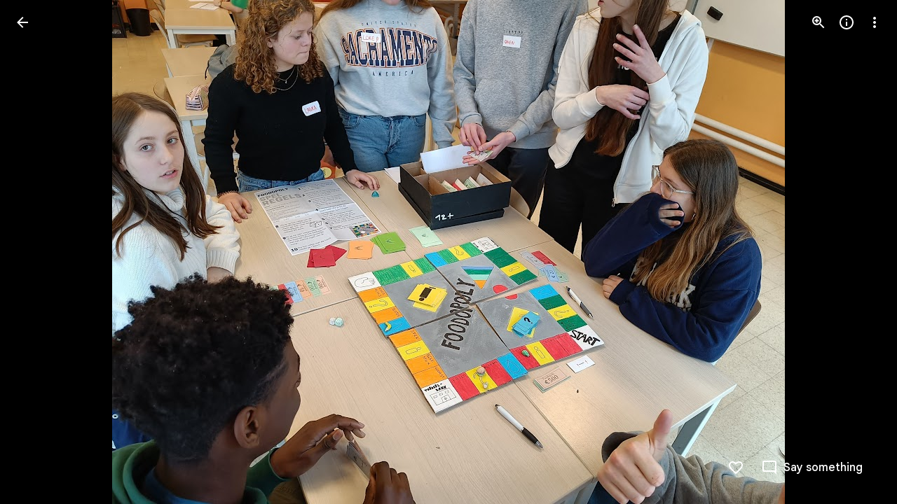

--- FILE ---
content_type: text/javascript; charset=UTF-8
request_url: https://photos.google.com/_/scs/social-static/_/js/k=boq.PhotosUi.en_US.4aXWdBPsCNI.2019.O/ck=boq.PhotosUi.yjbXUD4gMSA.L.B1.O/am=AAAAiDWIGZjdLf5zAQBBxvc9F9A_nhbKDZoMrxi-2Qg/d=1/exm=A7fCU,Ahp3ie,B7iQrb,BVgquf,DgRu0d,E2VjNc,EAvPLb,EFQ78c,IXJ14b,IZT63,Ihy5De,IoAGb,JNoxi,KUM7Z,Kl6Zic,L1AAkb,LEikZe,Lcfkne,LuJzrb,MI6k7c,MpJwZc,NwH0H,O1Gjze,O6y8ed,OTA3Ae,PrPYRd,QIhFr,RMhBfe,RyvaUb,SdcwHb,SpsfSb,UBtLbd,UUJqVe,Uas9Hd,Ulmmrd,V3dDOb,WO9ee,Wp0seb,XVMNvd,XqvODd,YYmHzb,Z15FGf,ZDZcre,Zjf9Mc,ZwDk9d,_b,_tp,aW3pY,ag510,byfTOb,ctK1vf,e5qFLc,ebZ3mb,gI0Uxb,gJzDyc,gychg,hKSk3e,hc6Ubd,hdW3jf,iH3IVc,ig9vTc,izue8c,j85GYd,kjKdXe,l5KCsc,lXKNFb,lYp0Je,lazG7b,lfpdyf,lsjVmc,lwddkf,m9oV,mI3LFb,mSX26d,mdR7q,mzzZzc,n73qwf,nbAYS,p0FwGc,p3hmRc,p9Imqf,pNBFbe,pjICDe,pw70Gc,qTnoBf,rCcCxc,rgKQFc,suMGRe,w9hDv,ws9Tlc,xKVq6d,xQtZb,xRgLuc,xUdipf,zbML3c,zeQjRb,zr1jrb/excm=_b,_tp,sharedphoto/ed=1/br=1/wt=2/ujg=1/rs=AGLTcCMhofXtBL-trVwEnRPgfo2FqP8XRQ/ee=EVNhjf:pw70Gc;EmZ2Bf:zr1jrb;F2qVr:YClzRc;JsbNhc:Xd8iUd;K5nYTd:ZDZcre;LBgRLc:SdcwHb;Me32dd:MEeYgc;MvK0qf:ACRZh;NJ1rfe:qTnoBf;NPKaK:SdcwHb;NSEoX:lazG7b;O8Cmgf:XOYapd;Pjplud:EEDORb;QGR0gd:Mlhmy;SNUn3:ZwDk9d;ScI3Yc:e7Hzgb;Uvc8o:VDovNc;YIZmRd:A1yn5d;Zk62nb:E1UXVb;a56pNe:JEfCwb;cEt90b:ws9Tlc;dIoSBb:SpsfSb;dowIGb:ebZ3mb;eBAeSb:zbML3c;gty1Xc:suMGRe;iFQyKf:QIhFr;lOO0Vd:OTA3Ae;oGtAuc:sOXFj;pXdRYb:p0FwGc;qQEoOc:KUM7Z;qafBPd:yDVVkb;qddgKe:xQtZb;wR5FRb:rgKQFc;xqZiqf:wmnU7d;yxTchf:KUM7Z;zxnPse:GkRiKb/dti=1/m=LvGhrf,RqjULd?wli=PhotosUi.jlFNdy4EFZw.createPhotosEditorPrimaryModuleNoSimd.O%3A%3BPhotosUi.Oh_Nx-er56M.createPhotosEditorPrimaryModuleSimd.O%3A%3BPhotosUi._-GBQy2uWeA.skottieWasm.O%3A%3BPhotosUi.-jWRZK3kPDQ.twixWasm.O%3A%3B
body_size: 5700
content:
"use strict";this.default_PhotosUi=this.default_PhotosUi||{};(function(_){var window=this;
try{
_.n("LvGhrf");
var gFb=function(a){if(_.ca&&_.ca.performance&&_.ca.performance.memory){var b=_.ca.performance.memory;if(b){const c=new fFb;isNaN(b.jsHeapSizeLimit)||_.cE(c,1,Math.round(b.jsHeapSizeLimit).toString());isNaN(b.totalJSHeapSize)||_.cE(c,2,Math.round(b.totalJSHeapSize).toString());isNaN(b.usedJSHeapSize)||_.cE(c,3,Math.round(b.usedJSHeapSize).toString());_.B(a,fFb,1,c)}}},kFb=function(a){if(hFb()){var b=performance.getEntriesByType("navigation");if(b&&b.length){var c=new iFb;if(b=b[0]){switch(b.type){case "navigate":c.lc(1);
break;case "reload":c.lc(2);break;case "back_forward":c.lc(3);break;case "prerender":c.lc(4);break;default:c.lc(0)}var d=_.Bi(c,2,Math.round(b.startTime));d=_.Bi(d,3,Math.round(b.fetchStart));d=_.Bi(d,4,Math.round(b.domainLookupStart));d=_.Bi(d,5,Math.round(b.domainLookupEnd));d=_.Bi(d,6,Math.round(b.connectStart));d=_.Bi(d,7,Math.round(b.connectEnd));d=_.Bi(d,8,Math.round(b.requestStart));d=_.Bi(d,9,Math.round(b.responseStart));d=_.Bi(d,10,Math.round(b.responseEnd));var e=jFb(Math.round(b.domInteractive));
d=_.Bi(d,11,e);e=jFb(Math.round(b.domComplete));d=_.Bi(d,12,e);d=_.Bi(d,13,Math.round(b.loadEventStart));_.Bi(d,14,Math.round(b.loadEventEnd))}_.B(a,iFb,8,c)}}},jFb=function(a){return Number.isFinite(a)?a:null},mFb=function(a){if(hFb()){var b=performance.getEntriesByType("resource");if(b&&b.length){var c=new lFb,d=0,e=0,f=0,g=0,k=0,l=0,m=0,p=0,q=0,t=0;for(let u=0;u<b.length;u++){const w=b[u],A=w.responseEnd-w.startTime;if(A>=0)switch(w.initiatorType){case "css":d++;e+=A;break;case "img":f++;g+=A;
break;case "script":k++;l+=A;break;case "link":m++;p+=A;break;default:q++,t+=A}}d&&(b=_.Bi(c,1,d),_.Bi(b,2,Math.round(e/d)));f&&(d=_.Bi(c,3,f),_.Bi(d,4,Math.round(g/f)));k&&(f=_.Bi(c,5,k),_.Bi(f,6,Math.round(l/k)));m&&(k=_.Bi(c,7,m),_.Bi(k,8,Math.round(p/m)));q&&(m=_.Bi(c,9,q),_.Bi(m,10,Math.round(t/q)));_.B(a,lFb,10,c)}}},nFb=function(){let a;return window.PerformanceObserver&&((a=window.PerformanceObserver.supportedEntryTypes)==null?void 0:a.includes("paint"))},qFb=function(a){if(hFb()){var b=performance.getEntriesByType("paint");
if(b&&b.length){var c=_.Hh(a,oFb,11)?_.z(a,oFb,11):new oFb;pFb(b,c);_.B(a,oFb,11,c)}}},pFb=function(a,b){for(let c=0;c<a.length;c++){const d=a[c],e=Math.round(d.startTime);d.name!=="first-paint"||_.Si(b,1)?d.name!=="first-contentful-paint"||_.Si(b,2)||_.Bi(b,2,e):_.Bi(b,1,e)}},hFb=function(){return _.ca.performance&&_.ca.performance.getEntriesByType?!0:!1},sFb=function(a,b){rFb.get(a)||rFb.set(a,new b);return rFb.get(a)},fFb=class extends _.v{constructor(a){super(a)}},iFb=class extends _.v{constructor(a){super(a)}getType(){return _.mi(this,
1)}lc(a){return _.Ni(this,1,a)}Xc(){return _.gi(this,1)}},oFb=class extends _.v{constructor(a){super(a)}},lFb=class extends _.v{constructor(a){super(a)}},tFb=class extends _.v{constructor(a){super(a)}},uFb=class extends _.v{constructor(a){super(a)}},vFb=class extends _.v{constructor(a){super(a)}},wFb=class extends _.v{constructor(a){super(a)}},xFb=class extends _.v{constructor(a){super(a)}Ma(){return _.D(this,2)}getUrl(){return _.D(this,3)}},yFb=class extends _.v{constructor(a){super(a)}},zFb=class extends _.v{constructor(a){super(a)}};var AFb=class{constructor(){this.ha=0;this.ma=[]}};var BFb=()=>{const a=performance.getEntriesByType("navigation")[0];if(a&&a.responseStart>0&&a.responseStart<performance.now())return a};var CFb=a=>{if(document.readyState==="loading")return"loading";const b=BFb();if(b){if(a<b.domInteractive)return"loading";if(b.domContentLoadedEventStart===0||a<b.domContentLoadedEventStart)return"dom-interactive";if(b.domComplete===0||a<b.domComplete)return"dom-content-loaded"}return"complete"};var DFb=a=>{let b="";try{let d;for(;((d=a)==null?void 0:d.nodeType)!==9;){const e=a;if(e.id)var c="#"+e.id;else{const g=e.nodeName;c=[e.nodeType===1?g.toLowerCase():g.toUpperCase().replace(/^#/,""),...Array.from(e.classList).sort()].join(".")}const f=c;if(b.length+f.length>99)return b||f;b=b?f+">"+b:f;if(e.id)break;a=e.parentNode}}catch(d){}return b};var rFb=new WeakMap;var EFb=-1,FFb=a=>{addEventListener("pageshow",b=>{b.persisted&&(EFb=b.timeStamp,a(b))},!0)};var kE=(a,b,c,d)=>{let e,f;return g=>{if(b.value>=0&&(g||d)){let k;if((f=b.value-((k=e)!=null?k:0))||e===void 0)e=b.value,b.C4=f,g=b.value,b.rating=g>c[1]?"poor":g>c[0]?"needs-improvement":"good",a(b)}}};var GFb=a=>{requestAnimationFrame(()=>requestAnimationFrame(()=>a()))};var HFb=()=>{let a,b;return(b=(a=BFb())==null?void 0:a.activationStart)!=null?b:0};var IFb=-1,JFb=new Set,KFb=a=>{if(document.visibilityState==="hidden"){if(a.type==="visibilitychange")for(const b of JFb)b();isFinite(IFb)||(IFb=a.type==="visibilitychange"?a.timeStamp:0,removeEventListener("prerenderingchange",KFb,!0))}},LFb=()=>{if(IFb<0){const a=HFb();let b,c;IFb=(c=document.prerendering?void 0:(b=globalThis.performance.getEntriesByType("visibility-state").filter(d=>d.name==="hidden"&&d.startTime>a)[0])==null?void 0:b.startTime)!=null?c:document.visibilityState!=="hidden"||document.prerendering?
Infinity:0;addEventListener("visibilitychange",KFb,!0);addEventListener("prerenderingchange",KFb,!0);FFb(()=>{setTimeout(()=>{IFb=document.visibilityState!=="hidden"||document.prerendering?Infinity:0})})}return{get uoa(){return IFb},Gra(a){JFb.add(a)}}};var lE=(a,b=-1)=>{const c=BFb();let d="navigate";EFb>=0?d="back-forward-cache":c&&(document.prerendering||HFb()>0?d="prerender":document.wasDiscarded?d="restore":c.type&&(d=c.type.replace(/_/g,"-")));return{name:a,value:b,rating:"good",C4:0,entries:[],id:`v5-${Date.now()}-${Math.floor(Math.random()*(9E12-1))+1E12}`,navigationType:d}};var MFb=(a,b,c={})=>{try{if(PerformanceObserver.supportedEntryTypes.includes(a)){const d=new PerformanceObserver(e=>{Promise.resolve().then(()=>{b(e.getEntries())})});d.observe(Object.assign({},{type:a,buffered:!0},c));return d}}catch(d){}};var NFb=a=>{let b=!1;return()=>{b||(a(),b=!0)}};var OFb=a=>{document.prerendering?addEventListener("prerenderingchange",()=>a(),!0):a()};var PFb=[1800,3E3],QFb=(a,b={})=>{OFb(()=>{const c=LFb();let d=lE("FCP"),e;const f=MFb("paint",g=>{for(const k of g)k.name==="first-contentful-paint"&&(f.disconnect(),k.startTime<c.uoa&&(d.value=Math.max(k.startTime-HFb(),0),d.entries.push(k),e(!0)))});f&&(e=kE(a,d,PFb,b.ZF),FFb(g=>{d=lE("FCP");e=kE(a,d,PFb,b.ZF);GFb(()=>{d.value=performance.now()-g.timeStamp;e(!0)})}))})};var RFb=[.1,.25],SFb=(a,b={})=>{const c=LFb();QFb(NFb(()=>{let d=lE("CLS",0),e;const f=sFb(b,AFb),g=l=>{for(const q of l)if(l=void 0,!q.hadRecentInput){var m=f.ma[0],p=f.ma.at(-1);f.ha&&m&&p&&q.startTime-p.startTime<1E3&&q.startTime-m.startTime<5E3?(f.ha+=q.value,f.ma.push(q)):(f.ha=q.value,f.ma=[q]);(l=f.ka)==null||l.call(f,q)}f.ha>d.value&&(d.value=f.ha,d.entries=f.ma,e())},k=MFb("layout-shift",g);k&&(e=kE(a,d,RFb,b.ZF),c.Gra(()=>{g(k.takeRecords());e(!0)}),FFb(()=>{f.ha=0;d=lE("CLS",0);e=kE(a,
d,RFb,b.ZF);GFb(()=>e())}),setTimeout(e))}))};var TFb=a=>a.reduce((b,c)=>b.value>c.value?b:c),UFb=a=>a.find(b=>{let c;return((c=b.node)==null?void 0:c.nodeType)===1})||a[0],VFb=(a,b={})=>{b=Object.assign({},b);const c=sFb(b,AFb),d=new WeakMap;c.ka=e=>{var f;if(e==null?0:(f=e.sources)==null?0:f.length)if(e=UFb(e.sources),f=e==null?void 0:e.node){let g,k,l;const m=(l=(k=(g=b).Koa)==null?void 0:k.call(g,f))!=null?l:DFb(f);d.set(e,m)}};SFb(e=>{let f={};if(e.entries.length){const k=TFb(e.entries);var g;(k==null?0:(g=k.sources)==null?0:g.length)&&
(g=UFb(k.sources))&&(f={YFa:d.get(g),ZFa:k.startTime,aGa:k.value,WCb:g,VCb:k,Cfa:CFb(k.startTime)})}e=Object.assign(e,{attribution:f});a(e)},b)};var WFb=(a,b={})=>{QFb(c=>{var d={J1:0,toa:c.value,Cfa:CFb(EFb)};if(c.entries.length){const e=BFb(),f=c.entries.at(-1);e&&(d=Math.max(0,e.responseStart-(e.activationStart||0)),d={J1:d,toa:c.value-d,Cfa:CFb(c.entries[0].startTime),mra:e,EBb:f})}c=Object.assign(c,{attribution:d});a(c)},b)};var XFb=0,YFb=Infinity,ZFb=0,$Fb=a=>{for(const b of a)b.interactionId&&(YFb=Math.min(YFb,b.interactionId),XFb=(ZFb=Math.max(ZFb,b.interactionId))?(ZFb-YFb)/7+1:0)},aGb,bGb=()=>{let a;return aGb?XFb:(a=performance.interactionCount)!=null?a:0};var cGb=0,dGb=function(a,b){var c;(c=a.ka)==null||c.call(a,b);if(b.interactionId||b.entryType==="first-input"){var d=a.ha.at(-1);if((c=a.ma.get(b.interactionId))||a.ha.length<10||b.duration>d.YJ){c?b.duration>c.YJ?(c.entries=[b],c.YJ=b.duration):b.duration===c.YJ&&b.startTime===c.entries[0].startTime&&c.entries.push(b):(c={id:b.interactionId,entries:[b],YJ:b.duration},a.ma.set(c.id,c),a.ha.push(c));a.ha.sort((f,g)=>g.YJ-f.YJ);if(a.ha.length>10){b=a.ha.splice(10);for(const f of b)a.ma.delete(f.id)}let e;
(e=a.oa)==null||e.call(a,c)}}},eGb=class{constructor(){this.ha=[];this.ma=new Map}Aa(){cGb=bGb();this.ha.length=0;this.ma.clear()}na(){return this.ha[Math.min(this.ha.length-1,Math.floor((bGb()-cGb)/50))]}};var fGb=a=>{const b=globalThis.requestIdleCallback||setTimeout;document.visibilityState==="hidden"?a():(a=NFb(a),addEventListener("visibilitychange",a,{once:!0,capture:!0}),b(()=>{a();removeEventListener("visibilitychange",a,{capture:!0})}))};var gGb=[200,500],hGb=(a,b={})=>{if(globalThis.PerformanceEventTiming&&"interactionId"in PerformanceEventTiming.prototype){var c=LFb();OFb(()=>{"interactionCount"in performance||aGb||(aGb=MFb("event",$Fb,{type:"event",buffered:!0,durationThreshold:0}));let d=lE("INP"),e;const f=sFb(b,eGb),g=m=>{fGb(()=>{for(var p of m)dGb(f,p);(p=f.na())&&p.YJ!==d.value&&(d.value=p.YJ,d.entries=p.entries,e())})};let k;const l=MFb("event",g,{durationThreshold:(k=b.durationThreshold)!=null?k:40});e=kE(a,d,gGb,b.ZF);
l&&(l.observe({type:"first-input",buffered:!0}),c.Gra(()=>{g(l.takeRecords());e(!0)}),FFb(()=>{f.Aa();d=lE("INP");e=kE(a,d,gGb,b.ZF)}))})}};var iGb=(a,b={})=>{b=Object.assign({},b);const c=sFb(b,eGb);let d=[],e=[],f=0;const g=new WeakMap,k=new WeakMap;let l=!1;const m=()=>{const u=c.ha.map(G=>g.get(G.entries[0])),w=e.length-50;e=e.filter((G,L)=>L>=w?!0:u.includes(G));const A=new Set;for(const G of e){const L=p(G.startTime,G.processingEnd);for(const M of L)A.add(M)}const F=d.length-1-50;d=d.filter((G,L)=>G.startTime>f&&L>F?!0:A.has(G));l=!1};c.ka=u=>{const w=u.startTime+u.duration;let A;f=Math.max(f,u.processingEnd);for(let F=e.length-
1;F>=0;F--){const G=e[F];if(Math.abs(w-G.renderTime)<=8){A=G;A.startTime=Math.min(u.startTime,A.startTime);A.processingStart=Math.min(u.processingStart,A.processingStart);A.processingEnd=Math.max(u.processingEnd,A.processingEnd);A.entries.push(u);break}}A||(A={startTime:u.startTime,processingStart:u.processingStart,processingEnd:u.processingEnd,renderTime:w,entries:[u]},e.push(A));(u.interactionId||u.entryType==="first-input")&&g.set(u,A);l||(fGb(m),l=!0)};c.oa=u=>{if(!k.get(u)){const w=u.entries[0].target;
if(w){let A,F,G;const L=(G=(F=(A=b).Koa)==null?void 0:F.call(A,w))!=null?G:DFb(w);k.set(u,L)}}};const p=(u,w)=>{const A=[];for(const F of d)if(!(F.startTime+F.duration<u)){if(F.startTime>w)break;A.push(F)}return A},q=u=>{var w;if((w=u.Gfa)!=null&&w.length){w=u.Opa;var A=u.nEa,F=u.processingDuration,G=0,L=0,M=0,S=0;for(var Z of u.Gfa){L=L+Z.startTime+Z.duration-Z.styleAndLayoutStart;for(const Ga of Z.scripts){var V=Ga.startTime+Ga.duration;if(V<w)continue;V-=Math.max(w,Ga.startTime);const Ka=Ga.duration?
V/Ga.duration*Ga.forcedStyleAndLayoutDuration:0;G+=V-Ka;L+=Ka;if(V>S){var ma=Ga.startTime<w+A?"input-delay":Ga.startTime>=w+A+F?"presentation-delay":"processing-duration";var Da=Ga;S=V}}}Z=(Z=u.Gfa.at(-1))?Z.startTime+Z.duration:0;Z>=w+A+F&&(M=u.pra-Z);Da&&ma&&(u.xGa={entry:Da,gNb:ma,uCb:S});u.AOa=G;u.BOa=L;u.yOa=M;u.COa=u.pra-w-G-L-M}},t=u=>{var w=u.entries[0],A=g.get(w);const F=w.processingStart,G=Math.max(w.startTime+w.duration,F),L=Math.min(A.processingEnd,G);A=A.entries.sort((Z,V)=>Z.processingStart-
V.processingStart);const M=p(w.startTime,L),S=c.ma.get(w.interactionId);w={pEa:k.get(S),qEa:w.name.startsWith("key")?"keyboard":"pointer",Opa:w.startTime,pra:G,tLb:A,Gfa:M,nEa:F-w.startTime,processingDuration:L-F,jLb:G-L,Cfa:CFb(w.startTime),xGa:void 0,AOa:void 0,BOa:void 0,yOa:void 0,COa:void 0};q(w);return Object.assign(u,{attribution:w})};MFb("long-animation-frame",u=>{d=d.concat(u);l||(fGb(m),l=!0)});hGb(u=>{u=t(u);a(u)},b)};var jGb=class{};var kGb=[2500,4E3],lGb=(a,b={})=>{OFb(()=>{const c=LFb();let d=lE("LCP"),e;const f=sFb(b,jGb),g=l=>{b.ZF||(l=l.slice(-1));for(const m of l)l=void 0,(l=f.ha)==null||l.call(f,m),m.startTime<c.uoa&&(d.value=Math.max(m.startTime-HFb(),0),d.entries=[m],e())},k=MFb("largest-contentful-paint",g);if(k){e=kE(a,d,kGb,b.ZF);const l=NFb(()=>{g(k.takeRecords());k.disconnect();e(!0)}),m=p=>{p.isTrusted&&(fGb(l),removeEventListener(p.type,m,{capture:!0}))};for(const p of["keydown","click","visibilitychange"])addEventListener(p,
m,{capture:!0});FFb(p=>{d=lE("LCP");e=kE(a,d,kGb,b.ZF);GFb(()=>{d.value=performance.now()-p.timeStamp;e(!0)})})}})};var mGb=(a,b={})=>{b=Object.assign({},b);const c=sFb(b,jGb),d=new WeakMap;c.ha=f=>{const g=f.element;if(g){let k,l,m;const p=(m=(l=(k=b).Koa)==null?void 0:l.call(k,g))!=null?m:DFb(g);d.set(f,p)}};const e=f=>{var g={J1:0,Hsa:0,Isa:0,coa:f.value};if(f.entries.length){const l=BFb();if(l){var k=l.activationStart||0;const m=f.entries.at(-1),p=m.url&&performance.getEntriesByType("resource").filter(t=>t.name===m.url)[0];g=Math.max(0,l.responseStart-k);const q=Math.max(g,p?(p.requestStart||p.startTime)-k:
0);k=Math.min(f.value,Math.max(q,p?p.responseEnd-k:0));g={target:d.get(m),J1:g,Hsa:q-g,Isa:k-q,coa:f.value-k,mra:l,XCb:m};m.url&&(g.url=m.url);p&&(g.YCb=p)}}return Object.assign(f,{attribution:g})};lGb(f=>{f=e(f);a(f)},b)};var nGb=[800,1800],oGb=a=>{document.prerendering?OFb(()=>oGb(a)):document.readyState!=="complete"?addEventListener("load",()=>oGb(a),!0):setTimeout(a)},pGb=(a,b={})=>{let c=lE("TTFB"),d=kE(a,c,nGb,b.ZF);oGb(()=>{const e=BFb();e&&(c.value=Math.max(e.responseStart-HFb(),0),c.entries=[e],d(!0),FFb(()=>{c=lE("TTFB",0);d=kE(a,c,nGb,b.ZF);d(!0)}))})};var qGb=(a,b={})=>{pGb(c=>{var d={kva:0,Pma:0,Tna:0,ina:0,Esa:0};if(c.entries.length){d=c.entries[0];var e=d.activationStart||0;const f=Math.max((d.workerStart||d.fetchStart)-e,0),g=Math.max(d.domainLookupStart-e,0),k=Math.max(d.connectStart-e,0);e=Math.max(d.connectEnd-e,0);d={kva:f,Pma:g-f,Tna:k-g,ina:e-k,Esa:c.value-e,mra:d}}c=Object.assign(c,{attribution:d});a(c)},b)};var sGb,uGb,wGb,vGb,tGb,xGb;sGb=function(a){const b=new window.PerformanceObserver(c=>{_.rGb(a,d=>{var e=c.getEntries();d=_.Th(d,oFb,11);pFb(e,d)});b.disconnect()});try{b.observe({type:"paint",buffered:!0})}catch(c){}};
uGb=function(a){tGb(a,VFb,(b,c)=>{var d=_.Th(b,tFb,9);_.Ki(d,1,c.value);c.attribution&&(b=_.Th(b,zFb,14),b=_.Th(b,uFb,1),b=_.Ki(b,1,c.value),b=_.E(b,2,c.attribution.YFa),b=_.Bi(b,3,c.attribution.ZFa),_.Ki(b,4,c.attribution.aGa))});tGb(a,WFb,(b,c)=>{var d=_.Th(b,tFb,9);_.Bi(d,2,Math.round(c.value));c.attribution&&(b=_.Th(b,zFb,14),b=_.Th(b,vFb,2),b=_.Bi(b,1,Math.round(c.value)),b=_.Bi(b,2,Math.round(c.attribution.J1)),_.Bi(b,3,Math.round(c.attribution.toa)))});tGb(a,mGb,(b,c)=>{var d=_.Th(b,tFb,9);
_.Bi(d,4,Math.round(c.value));c.attribution&&(b=_.Th(b,zFb,14),b=_.Th(b,xFb,4),b=_.Bi(b,1,Math.round(c.value)),b=_.E(b,2,c.attribution.target),b=_.Bi(b,4,Math.round(c.attribution.J1)),b=_.Bi(b,5,Math.round(c.attribution.Hsa)),b=_.Bi(b,6,Math.round(c.attribution.Isa)),_.Bi(b,7,Math.round(c.attribution.coa)))});tGb(a,qGb,(b,c)=>{var d=_.Th(b,tFb,9);_.Bi(d,5,Math.round(c.value));c.attribution&&(b=_.Th(b,zFb,14),b=_.Th(b,yFb,5),b=_.Bi(b,1,Math.round(c.value)),b=_.Bi(b,2,Math.round(c.attribution.kva+c.attribution.Pma)),
b=_.Bi(b,3,Math.round(c.attribution.Tna)),b=_.Bi(b,4,Math.round(c.attribution.ina)),_.Bi(b,5,Math.round(c.attribution.Esa)))});tGb(a,iGb,(b,c)=>{var d=_.Th(b,tFb,9);_.Bi(d,6,Math.round(c.value));c.attribution&&(b=_.Th(b,zFb,14),b=_.Th(b,wFb,6),b=_.Bi(b,1,Math.round(c.value)),b=_.E(b,2,c.attribution.pEa),b=_.Bi(b,3,c.attribution.Opa),_.E(b,4,c.attribution.qEa))})};wGb=async function(a){return Promise.race([vGb(),new Promise(b=>void setTimeout(b,3E4))]).then(()=>{a.flush();wGb(a)})};
_.rGb=function(a,b){a.ma=!0;b(a.msg)};vGb=function(){return new Promise(a=>{const b=_.lk(window,"pagehide",c=>{c.persisted==null||c.persisted||(_.ok(b),a())})})};tGb=function(a,b,c){b(d=>void _.rGb(a,e=>void c(e,d)))};
xGb=class{constructor(a,b){this.ka=a;this.kJ=b;a=new _.cFb;b=Number(Date.now()).toString(36)+Math.random().toString(36).slice(2);this.ha=_.E(a,9,b);a=new _.eFb;this.msg=_.B(a,_.cFb,5,this.ha);this.ma=!1}async init(a){var b=(0,_.y)(),c=b();b=b(1);try{if(a.url){const d=_.mnb(a.url);_.E(this.ha,3,d.hostname);_.E(this.ha,6,d.pathname)}a.Cga&&_.E(this.ha,4,a.Cga);nFb()&&sGb(this);uGb(this);b(await c(new Promise(d=>{document.readyState!=="complete"?_.kk(window,"load",()=>{setTimeout(d,0)}):setTimeout(d,
0)})));gFb(this.msg);qFb(this.msg);kFb(this.msg);mFb(this.msg);this.ma=!0;return wGb(this)}finally{c()}}flush(){if(this.ma){_.$Eb(this.ka,this.msg,this.kJ);var a=new _.eFb;this.msg=_.B(a,_.cFb,5,this.ha);this.ma=!1}}};var yGb;_.zGb=class extends _.Rq{constructor(a){super();this.ha=new Map;const b=_.zg();b.Aka.enabled&&(this.ma=new xGb(a.service.C_.ha,b.Aka.kJ))}static Ha(){return{service:{C_:_.bFb}}}async init(a){if(!yGb&&this.ma)return yGb=!0,this.ma.init(a)}};yGb=!1;_.Mq(_.Jdb,_.zGb);
_.r();
_.n("RqjULd");
var AGb=function(a,b){return _.E(a,1,b)},BGb=function(a,b){return _.E(a,2,b)},CGb=function(a,b){return _.Bi(a,3,b)},DGb=class extends _.v{constructor(a){super(a)}},EGb=class extends _.v{constructor(a){super(a)}},FGb=function(a,b,c,d,e){const f=CGb(BGb(AGb(new DGb,b),c),d);e!==void 0&&_.Bi(f,4,e);_.rGb(a,g=>{g=_.Th(g,EGb,13);_.Zh(g,1,DGb,f)})},GGb=!1,HGb=class{constructor(a){this.ha=a}register(a){this.Wa=a;a=this.Wa.ka();a.listen(_.Rzb,this.ka,!1,this);a.listen(_.Tzb,this.ma,!1,this)}ka(a){if(a){var b,
c=((b=this.Wa.Xb())==null?void 0:b.Ge().ma.getName())||"";b=this.ha;a=a.request.Og.ma.ha;b.ha.has(a)||b.ha.set(a,{MIa:c,navigationStart:performance.now(),redirectCount:0})}}ma(a){if(a){var b=a.request.Og.ma;a=this.ha;var c=b.ha;b=b.getName();const e=a.ha.get(c);if(e){var d;(d=a.ma)==null||FGb(d,e.MIa,b,performance.now()-e.navigationStart,e.redirectCount);a.ha.delete(c)}}}};
_.Mq(_.Kdb,class extends _.Rq{constructor(a){super();this.ha=a.service.OPa}static Ha(){return{service:{OPa:_.zGb}}}async init(){if(!GGb){GGb=!0;var a=new HGb(this.ha);if(_.Ig(_.Rk).ha)return _.ue(this,{service:{Wa:_.Uk}}).then(b=>{b=b.service.Wa;var c=b.Xb();c=c?c.Ge().ma.getName():"";this.ha.init({url:b.Vh(),Cga:c});a.register(b)},()=>{this.ha.init({url:"",Cga:window.cc_aid})})}}});
_.r();
}catch(e){_._DumpException(e)}
}).call(this,this.default_PhotosUi);
// Google Inc.


--- FILE ---
content_type: text/javascript; charset=UTF-8
request_url: https://photos.google.com/_/scs/social-static/_/js/k=boq.PhotosUi.en_US.4aXWdBPsCNI.2019.O/ck=boq.PhotosUi.yjbXUD4gMSA.L.B1.O/am=AAAAiDWIGZjdLf5zAQBBxvc9F9A_nhbKDZoMrxi-2Qg/d=1/exm=A7fCU,Ahp3ie,B7iQrb,BTP52d,BVgquf,DgRu0d,E2VjNc,EAvPLb,EFQ78c,IXJ14b,IZT63,Ihy5De,IoAGb,JNoxi,KUM7Z,Kl6Zic,L1AAkb,LEikZe,Lcfkne,LuJzrb,LvGhrf,MI6k7c,MpJwZc,NCfd3d,NwH0H,O1Gjze,O6y8ed,OTA3Ae,P6sQOc,PIVayb,PrPYRd,QIhFr,RMhBfe,RqjULd,RyvaUb,SdcwHb,SpsfSb,UBtLbd,UUJqVe,Uas9Hd,Ulmmrd,V3dDOb,WO9ee,Wp0seb,XGBxGe,XVMNvd,XqvODd,YYmHzb,Z15FGf,ZDZcre,Zjf9Mc,ZwDk9d,_b,_tp,aW3pY,ag510,byfTOb,ctK1vf,e5qFLc,ebZ3mb,fBsFbd,gI0Uxb,gJzDyc,gychg,hKSk3e,hc6Ubd,hdW3jf,iH3IVc,ig9vTc,izue8c,j85GYd,kjKdXe,l5KCsc,lXKNFb,lYp0Je,lazG7b,lfpdyf,lsjVmc,lwddkf,m9oV,mI3LFb,mSX26d,mdR7q,mzzZzc,n73qwf,nbAYS,o3R5Zb,odxaDd,opk1D,p0FwGc,p3hmRc,p9Imqf,pNBFbe,pjICDe,pw70Gc,q0xTif,qTnoBf,rCcCxc,rgKQFc,sOXFj,suMGRe,w9hDv,ws9Tlc,xKVq6d,xQtZb,xRgLuc,xUdipf,zbML3c,zeQjRb,zr1jrb/excm=_b,_tp,sharedphoto/ed=1/br=1/wt=2/ujg=1/rs=AGLTcCMhofXtBL-trVwEnRPgfo2FqP8XRQ/ee=EVNhjf:pw70Gc;EmZ2Bf:zr1jrb;F2qVr:YClzRc;JsbNhc:Xd8iUd;K5nYTd:ZDZcre;LBgRLc:SdcwHb;Me32dd:MEeYgc;MvK0qf:ACRZh;NJ1rfe:qTnoBf;NPKaK:SdcwHb;NSEoX:lazG7b;O8Cmgf:XOYapd;Pjplud:EEDORb;QGR0gd:Mlhmy;SNUn3:ZwDk9d;ScI3Yc:e7Hzgb;Uvc8o:VDovNc;YIZmRd:A1yn5d;Zk62nb:E1UXVb;a56pNe:JEfCwb;cEt90b:ws9Tlc;dIoSBb:SpsfSb;dowIGb:ebZ3mb;eBAeSb:zbML3c;gty1Xc:suMGRe;iFQyKf:QIhFr;lOO0Vd:OTA3Ae;oGtAuc:sOXFj;pXdRYb:p0FwGc;qQEoOc:KUM7Z;qafBPd:yDVVkb;qddgKe:xQtZb;wR5FRb:rgKQFc;xqZiqf:wmnU7d;yxTchf:KUM7Z;zxnPse:GkRiKb/dti=1/m=LhnIsc,jmpo2c,saA6te?wli=PhotosUi.jlFNdy4EFZw.createPhotosEditorPrimaryModuleNoSimd.O%3A%3BPhotosUi.Oh_Nx-er56M.createPhotosEditorPrimaryModuleSimd.O%3A%3BPhotosUi._-GBQy2uWeA.skottieWasm.O%3A%3BPhotosUi.-jWRZK3kPDQ.twixWasm.O%3A%3B
body_size: 24070
content:
"use strict";this.default_PhotosUi=this.default_PhotosUi||{};(function(_){var window=this;
try{
_.pgc=function(a){return _.dx(a)};var qgc;
_.AL=function(a,b){var c=b.body,d=b.class,e=b.Ga,f=b.jslog,g=b.attributes,k=b.jscontroller;const l=b.jsmodel,m=b.jsaction,p=b.jsname,q=b.JL,t=b.dga,u=b.jna,w=b.Cb,A=b.Hb,F=b.lCa,G=b.nC;let L="";L+=""+(e!=null?e:"");L+=u?" Ubi8Z":"";const M=L+=t?" rETSD":"";e=_.Wu();a.open("c-wiz","pdLipf");a.Ba(qgc||(qgc=["c-wiz",""]));_.dx(w==null?void 0:w.Cc)&&a.Ca("jsrenderer",""+w.Cc);_.bx(a,_.XE(_.$o("class",d,M)));f!=null&&a.Ca("jslog",f);_.dx(g)&&_.bx(a,_.XE(g));q||a.Ca("jsshadow","");a.Ca("jsdata","deferred-"+
e);if((F||!_.dx(w==null?void 0:w.Tia))&&(_.dx(w==null?void 0:w.Hb)||_.dx(A))){let S;a.Ca("data-p",_.Lhb((S=w==null?void 0:w.Hb)!=null?S:A!=null?A:null))}k!=null&&a.Ca("jscontroller",k);m&&a.Ca("jsaction",m);p!=null&&a.Ca("jsname",p);_.dx(w==null?void 0:w.SU)&&a.Ca("data-node-index",""+w.SU);_.dx(w==null?void 0:w.Ec)&&a.Ca("autoupdate","");a.Ca("jsmodel","hc6Ubd"+(l?" "+l:""));_.dx(w==null?void 0:w.xqa)&&a.Ca("view","");G!=null&&_.bx(a,_.XE(G));a.wa();a.print(c);b=_.Do({Cb:w},b);d=b.Cb;b=b.jsdata;
c="";if(_.dx(d==null?void 0:d.jsdata))for(d=d.jsdata,f=d.length,g=0;g<f;g++)k=d[g],c+=_.dx(k)?" "+_.Tq(k):"";b=c+(b?" "+b:"");a.open("c-data","YoOZ2e");a.Ca("id",e);b&&a.Ca("jsdata",b);a.wa();a.close();a.Va()};
var Ikc,Hkc,Lkc;_.Jkc=function(a,b,c){a.Bc(Hkc,"Dhz5Sb","div",b,c,Ikc)};
Ikc=function(a,b){const c=b.content,d=b.jscontroller,e=b.jsaction,f=b.jsname,g=b.Ga,k=b.ii,l=b.attributes,m=b.fk,p=b.Hq,q=b.lF,t=b.zj,u=b.s1;var w=b.ww;w=w===void 0?!0:w;b=b.id;a.open("div","Dhz5Sb");b!=null&&a.Ca("id",b);a.Ca("class",_.Zo(["tB5Jxf-xl07Ob-XxIAqe",m&&"tB5Jxf-xl07Ob-XxIAqe-OWXEXe-qbOKL",q&&"tB5Jxf-xl07Ob-XxIAqe-OWXEXe-Vkfede-QBLLGd",g]));(f||null)!=null&&a.Ca("jsname",""+(f||null));a.Ca("jscontroller",""+(d!=null?d:"febLed"));a.Ca("jsaction","keydown:I481le;"+(e?e:""));a.Ca("data-is-hoisted",
p?"true":"false");a.Ca("data-should-flip-corner-horizontally",t?"true":"false");a.Ca("data-stay-in-viewport",u?"true":"false");a.Ca("data-skip-fixed-positioned-viewport-fix",w?"true":"false");k&&_.WE(a);_.bx(a,_.XE(l!=null?l:""));a.wa();a.qa("RtkVtb");_.EL(a);a.ua();a.qa("VdZRrd");_.Kkc(a,c);a.ua();a.Va()};Hkc=class extends _.ix{getContent(){return this.data.content}ji(){return this.data.attributes}getId(){return this.data.id}};
_.Kkc=function(a,b){a.open("div","i921pc");a.Ba(Lkc||(Lkc=["jsname","SDSjce","class","tB5Jxf-xl07Ob-S5Cmsd"]));a.wa();a.print(b);a.Va()};
_.Mkc=function(a,b){a.open("span","huH0jc");a.Ca("class",_.Zo(["dNKuRb",b]));a.wa();a.Va()};
var Qkc=function(a,b){const c=b.jscontroller,d=b.Ga,e=b.Vy,f=b.fK,g=b.d4,k=b.e4,l=b.h7,m=b.lk,p=b.hM,q=b.name,t=b.value,u=b.Vv,w=b.jsname,A=b.ariaLabel,F=b.Wq,G=b.hH,L=b.attributes,M=b.nX;var S=b.Rd;S=S===void 0?!1:S;var Z=b.qf;Z=Z===void 0?!1:Z;var V=b.Wl;V=V===void 0?!1:V;var ma=b.je;ma=ma===void 0?!1:ma;const Da=b.id;b=b.jsaction;a.open("div","LkFhNe");Da!=null&&a.Ca("id",Da);a.Ca("class",d);(w||null)!=null&&a.Ca("jsname",""+(w||null));a.Ca("jscontroller",c);a.Ca("jsaction",_.UE()+"animationend:L9dL9d;dyRcpb:dyRcpb;"+
(b!=null?b:""));a.Ca("data-indeterminate",""+V);ma&&_.YE(a);_.bx(a,_.XE(L!=null?L:""));a.wa();a.Oa("input","dGOLmf");a.Ba(Nkc||(Nkc="type checkbox jsname YPqjbf jsaction change:WPi0i;".split(" ")));a.Ca("class",e);a.Ca("data-indeterminate",""+V);(q||null)!=null&&a.Ca("name",""+(q||null));(u||null)!=null&&a.Ca("id",""+(u||null));(t||null)!=null&&a.Ca("value",""+(t||null));S&&a.Ca("disabled",""+S);Z&&a.Ca("checked",""+Z);(A||null)!=null&&a.Ca("aria-label",""+(A||null));(F||null)!=null&&a.Ca("aria-labelledby",
""+(F||null));(G||null)!=null&&a.Ca("aria-describedby",""+(G||null));(V?"mixed":null)!=null&&a.Ca("aria-checked",""+(V?"mixed":null));_.bx(a,_.XE(M!=null?M:""));a.wa();a.close();a.Oa("div","imRGmd");a.Ca("class",f);a.wa();a.Oa("svg","Jk3b7e");a.Ba(Okc||(Okc=["aria-hidden","true","viewBox","0 0 24 24"]));a.Ca("class",g);a.wa();a.Oa("path","vJ1ldf");a.Ba(Pkc||(Pkc=["fill","none","d","M1.73,12.91 8.1,19.28 22.79,4.59"]));a.Ca("class",k);a.wa();a.close();a.close();a.Oa("div","rpUnbd");a.Ca("class",l);
a.wa();a.close();a.close();a.qa("ahW8Kd");_.BL(a,"m9ZlFb",p);a.ua();a.qa("Dcwl1d");_.DL(a,m);a.ua();a.Va()},Rkc=class extends _.ix{getName(){return this.data.name}getValue(){return this.data.value}yf(){return this.data.ariaLabel}ji(){return this.data.attributes}ka(){let a=this.data.Rd;return a===void 0?!1:a}ha(){let a=this.data.qf;return a===void 0?!1:a}Da(){let a=this.data.Wl;return a===void 0?!1:a}DA(){let a=this.data.je;return a===void 0?!1:a}getId(){return this.data.id}},Nkc,Okc,Pkc;var Skc;
_.Tkc=function(a,b,c,d,e,f,g,k,l){b.print(_.W(m=>{m.qa("Cxshxc");var p={jscontroller:Skc.id,Ga:_.Zo(["KGC9Kd-MPu53c","pfgZbe",(k||void 0)&&"KGC9Kd-MPu53c-OWXEXe-gk6SMd",void 0,!1,g]),Vy:"KGC9Kd-muHVFf-bMcfAe",fK:"KGC9Kd-YQoJzd",d4:"KGC9Kd-HUofsb",e4:"KGC9Kd-HUofsb-Jt5cK",h7:"KGC9Kd-SJnn3d",lk:"KGC9Kd-NxYnee",hM:"KGC9Kd-OYHm6b",name:d,value:e,ariaLabel:c,Wq:void 0,hH:void 0,Rd:!1,qf:k!=null?k:!1,Wl:!1,jsname:f,attributes:void 0,nX:l,je:!1,id:void 0,jsaction:void 0};m.Bc(Rkc,"LkFhNe","div",p,a,Qkc);
m.ua()}))};Skc={id:"XL71df"};var Ukc,Xkc,Zkc,alc,blc,dlc;
_.Wkc=function(a,b,c,d,e,f,g,k,l,m,p,q){p=p===void 0?!1:p;q=q===void 0?!1:q;a.open("ul","SbDuEb");a.Ba(Ukc||(Ukc=["role","listbox"]));p&&a.Ca("jsshadow","");a.Ca("class",_.Zo(["aqdrmf-rymPhb",e]));a.Ca("tabindex",""+(l!=null?l:0));a.Ca("data-list-type",q?_.Vkc.X2:_.Vkc.b3);a.Ca("jscontroller",""+c);a.Ca("jsaction","mouseleave:JywGue; touchcancel:JMtRjd; focus:AHmuwe; blur:O22p3e; keydown:I481le;"+(k!=null?k:""));(g||null)!=null&&a.Ca("jsname",""+(g||null));(b||null)!=null&&a.Ca("aria-label",""+(b||
null));(d||null)!=null&&a.Ca("aria-labelledby",""+(d||null));q&&a.Ca("aria-multiselectable","true");_.bx(a,_.XE(m!=null?m:""));a.wa();a.print(f!=null?f:"");a.Va()};_.jM=function(a,b,c,d){_.ZE(a,b,_.Zo(["aqdrmf-rymPhb-Abojl","aqdrmf-rymPhb-H09UMb-bN97Pc",c]),d)};_.Ykc=function(a,b,c){a.open("li","s98ttc");a.Ba(Xkc||(Xkc=["role","separator"]));a.Ca("class",_.Zo(["aqdrmf-clz4Ic",c]));b&&a.Ca("aria-hidden","true");a.wa();a.Va()};
_.$kc=function(a,b){a.open("span","Hqdppf");a.Ba(Zkc||(Zkc="jsslot  jsname mk39nf class aqdrmf-rymPhb-hDb1X-Rtc0Jf".split(" ")));a.wa();a.Oa("span","wiXfhb");_.bx(a,_.XE(b!=null?b:""));a.wa();a.close();a.Va()};
_.clc=function(a,b,c){a.open("span","WvxuDe");a.Ca("class",_.Zo(["aqdrmf-rymPhb-Gtdoyb",void 0]));a.wa();a.open("span","prW80d");a.Ba(alc||(alc=["class","aqdrmf-rymPhb-fpDzbe-fmcmS","jsname","K4r5Ff"]));a.wa();a.print(b);a.close();c&&(a.open("span","VczFyd"),a.Ba(blc||(blc=["class","aqdrmf-rymPhb-L8ivfd-fmcmS","jsname","uyy0gb"])),a.wa(),a.print(c),a.close());a.Va()};
_.elc=function(a,b,c,d,e,f){b=b===void 0?null:b;c=c===void 0?null:c;d=d===void 0?null:d;e=e===void 0?null:e;f=f===void 0?!0:f;a.open("span","BrNU7b");a.Ba(dlc||(dlc=["jsname","orbTae","class","aqdrmf-rymPhb-JMEf7e"]));a.wa();f&&c&&a.print(c);f&&b&&a.print(b);f&&d&&a.print(d);f||a.print(e);a.Va()};_.Vkc={Jla:"NON_SELECTABLE",b3:"SINGLE_SELECT_NO_CONTROL",Tla:"SINGLE_SELECT_RADIO",q$:"MULTI_SELECT",X2:"MULTI_SELECT_NO_CONTROL",eS:"MENU"};
var flc=function(a,b,c,d,e,f,g){g=g===void 0?!1:g;a.open("ul","A4QBj");g&&a.Ca("jsshadow","");a.Ca("class",_.Zo(["aqdrmf-rymPhb",d]));a.Ca("role","menu");a.Ca("tabindex","-1");a.Ca("data-list-type",_.Vkc.eS);a.Ca("jscontroller",""+c);a.Ca("jsaction","mouseleave:JywGue; touchcancel:JMtRjd; focus:AHmuwe; blur:O22p3e; keydown:I481le;");a.Ca("jsname","rymPhb");(b||null)!=null&&a.Ca("aria-label",""+(b||null));_.bx(a,_.XE(f!=null?f:""));a.wa();a.print(e!=null?e:"");a.Va()},glc,hlc,ilc=function(a,b,c,d,
e,f,g,k,l,m,p,q,t){a.open("li","yA8qve");a.Ba(glc||(glc=["tabindex","-1","role","menuitem"]));a.Ca("class",_.Zo(["aqdrmf-rymPhb-ibnC6b","aqdrmf-rymPhb-ibnC6b-OWXEXe-hXIJHe",(d||_.dx(g))&&"aqdrmf-rymPhb-ibnC6b-OWXEXe-SfQLQb-UbuQg-r4m2rf",void 0,k&&"aqdrmf-rymPhb-ibnC6b-OWXEXe-OWB6Me",l]));a.Ca("jsaction","click:o6ZaF; keydown:RDtNu; keyup:JdS61c; focusin:MeMJlc; focusout:bkTmIf; mousedown:teoBgf; mouseup:NZPHBc; mouseenter:SKyDAe; mouseleave:xq3APb; touchstart:jJiBRc; touchmove:kZeBdd; touchend:VfAz8; change:uOgbud;");
k&&a.Ca("aria-disabled","true");(t||null)!=null&&a.Ca("aria-label",""+(t||null));(q||null)!=null&&a.Ca("jsname",""+(q||null));_.bx(a,_.XE(m!=null?m:""));a.wa();a.qa("KpAZWe");_.BL(a,"pptmpc",void 0,0);a.ua();a.qa("pyQVWe");_.Mkc(a,"aqdrmf-rymPhb-sNKcce");a.ua();a.open("span","zgs0T");a.Ba(hlc||(hlc=["class","aqdrmf-rymPhb-KkROqb"]));a.wa();a.print(e!=null?e:"");a.close();a.qa("mRcpFf");_.clc(a,b,c);a.ua();a.qa("x3zDDf");_.elc(a,d,g,f);a.ua();_.dx("O68mGe-xl07Ob-mQXhdd")&&(a.open("span","gkYCqd"),
a.Ca("class","O68mGe-xl07Ob-mQXhdd"),a.wa(),a.close());_.dx(p)&&(a.qa("dMzJyc"),_.$kc(a,p),a.ua());a.Va()};var kM={vd:"mU5qzf",te:"I481le",Py:"j697N",tZ:"PpVxMd",sZ:"Ivk2Wd",kP:"c9v4Fb",lP:"b5fzT",iP:"TQSy7b",jP:"fAWgXe",mP:"kVJJuc",Dq:"zJEGQe",Bb:"hIFJ2e",Qv:"ZHFhKf",Tt:"FqxEYb",bZ:"n4aqpf",q5:"cHio1e",l_:"SnhQKe",V1:"tjUDd",W1:"xEi03e",a0:"wZDKm",sX:"vbeyRe",Qda:"FKdXvf",oP:"f7686e",Q5:"b9I51d",aU:"zz7I4c",rZ:"D0Fepb",b0:"rQdBT"};var mlc,jlc;
_.klc=function(a,b,c,d,e,f,g,k,l,m,p,q,t,u,w,A){const F=t===void 0?!1:t,G=u===void 0?!1:u,L=w===void 0?!1:w;t=A===void 0?!0:A;u=_.ax(M=>{_.bx(M,_.XE(_.ex("data-menu-uid")));M.Ca("data-use-updated-list","true");_.bx(M,_.XE(p!=null?p:""));M.Ca("data-stay-open-after-action",G?"true":"false");M.Ca("data-sync-selected-state-from-params",L?"true":"false")});_.Jkc(b,{content:_.W(M=>{if(q===0){var S=_.ax(Z=>{Z.Ca("data-should-focus-root","true");Z.Ca("data-is-select-menu","true");Z.Ca("data-should-wrap-focus","false")});
M.qa("g9j9q");_.Wkc(M,d,jlc.id,void 0,_.Zo(["O68mGe-hqgu2c",void 0]),c,"rymPhb",void 0,-1,S,F)}else S=_.ax(Z=>{Z.Ca("data-should-focus-root","true");Z.Ca("data-should-wrap-focus","false")}),M.qa("gT79cb"),flc(M,d,jlc.id,_.Zo(["O68mGe-hqgu2c",void 0]),c,S,F);M.ua()}),jsname:e,jscontroller:"bZ0mod",Ga:_.Zo([f,"O68mGe-xl07Ob"]),jsaction:_.Sw([_.Rw("JIbuQc",_.Qw(kM.Py,{filter:"rymPhb"})),_.Rw("XVaHYd",_.Qw(kM.kP,{filter:"rymPhb"})),_.Rw("Oyo5M",_.Qw(kM.lP,{filter:"rymPhb"})),_.Rw("DimkCe",_.Qw(kM.iP,
{filter:"rymPhb"})),_.Rw("m0LGSd",_.Qw(kM.jP,{filter:"rymPhb"})),_.Rw("WAiFGd",_.Qw(kM.mP,{filter:"rymPhb"})),_.Rw("E7eg0c",kM.l_),_.Rw("IefrZc",kM.V1),_.Rw("ojWjpd",kM.W1),_.Rw("oDwNGd",kM.a0),_.Rw("FlhwOe",kM.sX),_.Rw("mouseenter",kM.tZ),_.Rw("focusin",kM.sZ),_.Rw("RBqVmb",kM.rZ),_.Rw("FSN5eb",kM.aU),""]),fk:g,ww:t,Hq:k,lF:l,zj:m,attributes:u,s1:void 0,id:void 0},a)};
_.llc=function(a,b,c,d,e,f,g,k,l,m,p,q){const t=_.W(w=>{w.qa("H2NsOb");w.ua()}),u=_.ax(w=>{_.bx(w,_.XE(p!=null?p:""))});ilc(a,b,c,f,d,e,t,l,_.Zo([_.dx(c)?"aqdrmf-rymPhb-ibnC6b-OWXEXe-SfQLQb-aSi1db-MCEKJb":_.Zo(["aqdrmf-rymPhb-ibnC6b-OWXEXe-SfQLQb-Woal0c-RWgCYc","O68mGe-OQAXze-OWXEXe-SfQLQb-Woal0c-RWgCYc"]),g]),u,q,m,k)};_.nlc=function(a,b,c){a.open("div","Z29v0b");a.Ba(mlc||(mlc=["jsname","EyB7Ac"]));a.Ca("id",b.id);a.wa();a.print(c);a.Va()};jlc={id:"uoEu0c"};
_.nR=function(a,b){b=b||{};_.sP(a,_.Do({path:"M20 11H7.83l5.59-5.59L12 4l-8 8 8 8 1.41-1.41L7.83 13H20v-2z"},b))};_.oR=function(a,b){b=b||{};_.sP(a,_.Do({path:"M12 4l-1.41 1.41L16.17 11H4v2h12.17l-5.58 5.59L12 20l8-8-8-8z"},b))};
_.gMc=function(a){let b="";switch(a){case 7:b+="Action";break;case 1:case 19:case 22:b+="Animation";break;case 24:b+="Cinematic photo";break;case 6:b+="Eraser";break;case 21:b+="Effects";break;case 3:b+="Collage";break;case 4:b+="Smile";break;case 16:b+="Halloweenify";break;case 2:b+="HDR";break;case 26:b+="Snippet";break;case 12:b+="Hearts";break;case 5:b+="Pano";break;case 13:b+="April Fools";break;case 23:b+="Color pop";break;case 27:b+="Pop Out";break;case 28:b+="Design";break;case 9:b+="Snow";
break;case 15:b+="Stylized photo";break;case 10:b+="Twinkle";break;case 17:b+="Zoom out";break;case 8:b+="Highlight video";break;default:b+="Auto-Awesome"}return b};_.hMc=function(a,b,c,d,e,f,g,k,l,m,p,q,t,u,w){f=f!=null&&f.Xc()?_.gMc(f.Xc()):"";a=l?"Night Sight Video":m?"Video Boost":a?"Video":k?"Raw photo":"Photo";k=f?f+" - "+a:a;let A;a=(A=w==null?void 0:w.ha())!=null?A:w==null?void 0:_.z(w,_.Dv,10);b=b>c?"Landscape":b<c?"Portrait":"Square";g=g?k+" - Partially backup":k;c="";if(u&&(a==null?0:a.ha())){var F;u=c+" - ";c=a==null?void 0:a.ha();w=(F=a==null?void 0:_.nz(a))!=null?F:"unknown";F=_.Y(new _.X("{ACTOR_GENDER,select,female{Shared by {ACTOR_NAME}}male{Shared by {ACTOR_NAME}}other{Shared by {ACTOR_NAME}}}"),
{ACTOR_GENDER:w,ACTOR_NAME:c});c=u+F}u=c;F="";d?(d=g+" - "+b+" - "+_.WQ(d,"MEDIUM_DATE_TIME",e)+u,F+=d):F+=g+" - "+b+u;d=F;e="";p?e+="Archived":q?e+="Favorited":t&&(e+="Captioned");return(p=e)?d+" - "+p:d};_.pR=function(){return"Untitled"};_.iMc=function(a){return _.Y(new _.X("{TOTAL_ITEMS_1,plural,=0{No items}=1{1 item}other{{TOTAL_ITEMS_2} items}}"),{TOTAL_ITEMS_1:a,TOTAL_ITEMS_2:""+a})};
var hNc,iNc,kNc,mNc;_.sR=function(){return"Google Photos"};_.tR=function(){return"Google One"};
_.jNc=function(a){const b=_.W(c=>{c.open("span","JuBi9");c.Ca("class","UDKXKd uuRyud");c.Ca("title","Google");c.wa();c.close()});if(!hNc["\u00010\u0001\u00011\u0001Photos\u00012\u0001"]){hNc["\u00010\u0001\u00011\u0001Photos\u00012\u0001"]=[];const c=/\x01\d+\x01/g;let d=0,e=0,f;do f=c.exec("\u00010\u0001\u00011\u0001Photos\u00012\u0001")||void 0,hNc["\u00010\u0001\u00011\u0001Photos\u00012\u0001"][e]=[_.Pj("\u00010\u0001\u00011\u0001Photos\u00012\u0001".substring(d,f&&f.index)),f&&f[0]],e+=1,d=c.lastIndex;
while(f)}for(const c of hNc["\u00010\u0001\u00011\u0001Photos\u00012\u0001"])switch(c[0]&&a.text(c[0]),c[1]){case "\u00010\u0001":a.print(b);break;case "\u00011\u0001":a.open("span","Rmexee");a.Ba(iNc||(iNc=["class","EIug8e"]));a.wa();break;case "\u00012\u0001":a.close()}};hNc={};
_.lNc=function(a,b,c){a.open("a","lkefDb");a.Ba(kNc||(kNc="target,_blank,jslog,18162; track:click,rel,noopener".split(",")));a.Ca("href",_.dx(c)?_.Vo(c):"https://play.google.com/store/apps/details?id=com.google.android.apps.photos&referrer=utm_source%3Dphotosweb%26utm_medium%3Dpromo%26utm_term%3Dempty");a.wa();a.Oa("div","YrcW4e");a.Ca("class","Od6mvf"+(b?" "+b:""));a.Ca("aria-label","Google Play store");a.Ca("title","Google Play store");a.wa();a.close();a.Va()};
_.nNc=function(a,b,c){a.open("a","SxJkrd");a.Ba(mNc||(mNc="target,_blank,jslog,18165; track:click,rel,noopener".split(",")));a.Ca("href",_.dx(c)?_.Vo(c):"https://itunes.apple.com/app/apple-store/id962194608?pt=9008&ct=dwebpromo-empty&mt=8");a.wa();a.Oa("div","vGYaNe");a.Ca("class","ASbIvd"+(b?" "+b:""));a.Ca("aria-label","App store");a.Ca("title","App store");a.wa();a.close();a.Va()};
_.xfd=function(a,b){b=b||{};_.sP(a,_.Do({path:"M15.41 16.09l-4.58-4.59 4.58-4.59L14 5.5l-6 6 6 6z"},b))};_.yfd=function(a,b){b=b||{};_.sP(a,_.Do({path:"M8.59 16.34l4.58-4.59-4.58-4.59L10 5.75l6 6-6 6z"},b))};
_.KU=function(a,b){b=b||{};_.sP(a,_.Do({path:"M12 8c1.1 0 2-.9 2-2s-.9-2-2-2-2 .9-2 2 .9 2 2 2zm0 2c-1.1 0-2 .9-2 2s.9 2 2 2 2-.9 2-2-.9-2-2-2zm0 6c-1.1 0-2 .9-2 2s.9 2 2 2 2-.9 2-2-.9-2-2-2z"},b))};
_.Rid=function(a,b){b=b||{};_.sP(a,_.Do({path:"M22 9.24l-7.19-.62L12 2 9.19 8.63 2 9.24l5.46 4.73L5.82 21 12 17.27 18.18 21l-1.63-7.03L22 9.24zM12 15.4l-3.76 2.27 1-4.28-3.32-2.88 4.38-.38L12 6.1l1.71 4.04 4.38.38-3.32 2.88 1 4.28L12 15.4z"},b))};
var uud;_.vud=function(a,b,c){uud(c,a,b.Cb,b.Hb,b.Zc)};
uud=function(a,b,c,d,e){var f;const g=e?e.Qc().getExtension(_.yS)?!0:!1:(f=_.qB(d))==null?void 0:_.hi(f,5);f=e==null?void 0:_.cUc(e.Qc());var k;const l=e?e.Qc().Yc().ha():(k=_.qB(d))==null?void 0:_.D(k,1);var m,p;let q;const t=e?g&&((m=e.Qc().getExtension(_.yS))==null?0:_.wS(m))?_.wS(e.Qc().getExtension(_.yS)):_.Zp(_.hw(e.Qc().Yc())):(q=(p=_.qB(d))==null?void 0:_.ii(p,3))!=null?q:null;let u,w,A;const F=e?g&&((u=e.Qc().getExtension(_.yS))==null?0:_.xS(u))?_.xS(e.Qc().getExtension(_.yS)):_.Zp(_.iw(e.Qc().Yc())):
(A=(w=_.qB(d))==null?void 0:_.ii(w,4))!=null?A:null;k="";if(f)for(m=f.length,p=0;p<m;p++)k+=f[p]===20?"true":"";const G=k,L=_.hi(d,7);f=_.ax(M=>{d&&M.Ca("data-media-key",""+d.ob());l&&M.Ca("data-url",_.Vo(l));t&&M.Ca("data-width",""+t);F&&M.Ca("data-height",""+F);g&&M.Ca("data-isvideo","true");L&&M.Ca("data-is-shield-required","true")});_.AL(b,{Hb:d,Cb:c,jscontroller:"gI0Uxb",jsaction:"rcuQ6b:npT2md;J5AkQ:jz05we;jIKYf:xlYkif;Wd1nic:iglIie;edij1c:txR0ge;agoMJf:m3mY0d;UP3aFf:dRLtJ;HSheMb:b4AXz(preventDefault=true);X4390e:b4AXz(preventDefault=true);kav0L:b4AXz(preventDefault=true);JZCswc:hMb2If;gSlfxd:sNn2Xc;pHne0:Ua4FL;fYivrc:MZS9Ie;MTCyCd:FadOJ;eCQyPd:qUlOZc;",
jsname:"oISvpc",jsmodel:"VXiCDb vDfG5",Ga:"A7ANFe",attributes:f,body:_.W(M=>{M.qa("oWW9z");let S,Z,V;wud(a,M,l,(S=_.qB(d))==null?void 0:_.D(S,2),t,F,g,e&&t&&F?_.hMc(g?!0:!1,t,F,_.Zp(e.Qc().Af()),_.Zp(e.Qc().Jl()),(Z=e.Qc().getExtension(_.mS))==null?void 0:Z.Ok(),G.includes("true")):"",(V=_.qB(d))==null?void 0:_.hi(V,7),L);M.ua()})})};_.vud.rb=_.po;
var wud=function(a,b,c,d,e,f,g,k,l,m){var p=a.Gd;if(c&&e&&f&&(p==null?0:p.oa())&&p.Aa()===9){const t=p.oa().ma(),u=p.oa().ha();var q=f/u>e/t;const w=q?Math.ceil(e*Math.min(1,u/f)):Math.min(e,t),A=q?Math.min(f,u):Math.ceil(f*Math.min(1,t/e)),F=(p==null?0:p.ma())&&p.ma()>1?w*Math.min(p.ma(),2)<e?w*Math.min(p.ma(),2):e:w,G=(p==null?0:p.ma())&&p.ma()>1?A*Math.min(p.ma(),2)<f?A*Math.min(p.ma(),2):f:A;p=_.ax(S=>{S.Ca("style","top: "+_.Xo(Math.round((u-A)/2))+"px; left: "+_.Xo(Math.round((t-w)/2))+"px; width: "+
_.Xo(w)+"px; height: "+_.Xo(A)+"px")});q=_.ax(S=>{S.Ca("style","width: "+_.Xo(w)+"px; height: "+_.Xo(A)+"px")});const L=_.ax(S=>{S.Ca("style","width: "+_.Xo(w)+"px; height: "+_.Xo(A)+"px")}),M=_.ax(S=>{S.Ca("width",""+w);S.Ca("height",""+A);if(d)S.Ca("src",_.Vo(d));else{const Z=""+_.rP({url:c,width:Math.ceil(F),height:Math.ceil(G),Li:g!=null?g:null,devicePixelRatio:1},a);Z?S.Ca("src",_.Vo(Z)):xud(S)}k&&S.Ca("aria-label",k)});b.qa("k3OIZd");yud(a,b,l,p,q,L,M,void 0,void 0,void 0,void 0,(0,_.xo)(""+
(d?_.Vo(d):_.rP({url:c,width:Math.ceil(F),height:Math.ceil(G),Li:g!=null?g:null,devicePixelRatio:1},a))),m)}else if(c&&e&&f){l=""+_.rP({url:c,width:250,height:250,ru:!0,Li:!0,devicePixelRatio:1},a);const t=(0,_.xo)(l);l=_.ax(u=>{u.Ca("style","max-width: "+_.Xo(e)+"px; max-height: "+_.Xo(f)+"px;");_.dx(t)?u.Ca("src",_.Vo(t)):xud(u);k&&u.Ca("aria-label",k)});b.qa("r5Vb4c");yud(a,b,void 0,void 0,void 0,void 0,l,"LoqKDd","LoqKDd","LoqKDd","LoqKDd Tp7tdd",t,m)}else b.qa("Vl6Ble"),yud(a,b,!0,void 0,void 0,
void 0,void 0,void 0,void 0,void 0,void 0,void 0,m);b.ua()},yud=function(a,b,c,d,e,f,g,k,l,m,p,q,t){b.open("div","FnY97c");b.Ba(zud||(zud="aria-hidden true jsname ls4dqb class LP85Mb".split(" ")));b.wa();b.close();b.open("img","NuWDWc");b.Ba(Aud||(Aud="aria-hidden true jsname VAJbob class Mt0Lzd".split(" ")));_.dx(q)?b.Ca("src",_.Wo(q)):xud(b);b.wa();b.close();b.open("div","GgIGpf");b.Ba(Bud||(Bud=["jsname","ImB6xd"]));b.Ca("class","XXKL8c "+(k!=null?k:""));_.bx(b,_.XE(d!=null?d:""));b.wa();b.Oa("div",
"ew4Gaf");b.Ba(Cud||(Cud=["jsname","hPe5Dc"]));b.Ca("class","TTxCae "+(l!=null?l:""));_.bx(b,_.XE(e!=null?e:""));b.wa();b.Oa("div","rVU5Kc");b.Ba(Dud||(Dud=["jsaction","contextmenu:pvY4Bb;","jsname","THoUvc"]));b.Ca("class","yF8Bmb "+(m!=null?m:""));_.bx(b,_.XE(f!=null?f:""));b.wa();b.Oa("img","x0EkId");b.Ba(Eud||(Eud=["jsname","uLHQEd"]));b.Ca("class","BiCYpc "+(p!=null?p:""));_.dx(g)?_.bx(b,_.XE(g)):xud(b);b.wa();b.close();t&&(b.open("div","PIvVz"),b.Ba(Fud||(Fud=["class","pfNjne","jsname","AFZkUd"])),
b.wa(),b.close());b.qa("o8b1W");_.jV(a,b,void 0,void 0,"EfLiRc"+(c?" eO2Zfd":""),void 0,"aZ2wEe");b.ua();b.close();b.close();b.close()},zud,Aud,Bud,Cud,Dud,Eud,Fud,xud=function(a){a.Ca("src","[data-uri]")};
var Jud,Kud,Lud,Mud;_.Iud=function(a,b,c){_.Hud(c,a,b.be,b.Cb,void 0,void 0,void 0,"UsThNc")};_.Iud.rb=_.po;
_.Hud=function(a,b,c,d,e,f,g,k){let l="";const m=l+=k!=null?k:"";e=e?e:"OWATsd";k=_.W(q=>{q.open("div","utcohc");q.Ba(Jud||(Jud=["class","KJca8b","jsname","Khrgeb"]));q.wa();q.close();q.open("div","cNFYAd");q.Ba(Kud||(Kud=["class","VmkiKe","jsname","r4rOcc"]));q.wa();_.dx(c.ku)&&(q.qa("ozfjyc"),_.vud(q,c.ku,a),q.ua());q.qa("nAHYrf");q.open("div","uZ4p6e");q.Ba(Lud||(Lud="class,SxgK2b OQEhnd eLNT1d,jslog,125021; track:click,role,button,tabindex,0,jsname,ttdpI,jsaction,click:pM5AUc(preventDefault=true);".split(",")));q.Ca("aria-label",
"View previous photo");q.wa();q.qa("wukeS");q.qa("ql3Dqf");_.xfd(q,{width:36,height:36,Ga:"cjiNme"});q.ua();q.ua();q.Va();q.ua();q.qa("ndh9qe");q.open("div","tHCnL");q.Ba(Mud||(Mud="class,SxgK2b Cwtbxf eLNT1d,jslog,27485; track:click,role,button,tabindex,0,jsname,OCpkoe,jsaction,click:Y3Xo2b(preventDefault=true);".split(",")));q.Ca("aria-label","View next photo");q.wa();q.qa("FejYRd");q.qa("LWM5x");_.yfd(q,{width:36,height:36,Ga:"cjiNme"});q.ua();q.ua();q.Va();q.ua();q.close()});const p=_.ax(q=>{q.Ca("tabindex",
"-1")});_.AL(b,{Cb:d,jsmodel:e,body:k,jscontroller:f!=null?f:"o3R5Zb",jsname:_.ML(m),class:_.Zo(g,"AGwIld"),jsaction:_.Yo(void 0,"click:KjsqPd; touchstart:p6p2H;xRhIYd:zSFKlc;OurDDf:ZqbUvd(preventDefault=true);l6otDc:WqyK6e(preventDefault=true);HSheMb:WqyK6e(preventDefault=true);X4390e:ZqbUvd(preventDefault=true);kav0L:aNimxb;QnA24c:NDH36d(preventDefault=true);IBB03b:DDbAcb;JZCswc:hMb2If;LBd6wc:NDH36d(preventDefault=true);rnRr1c:BQiIbf;eCQyPd:OacpJ;OSxyHb:s9G28b;"),nC:p})};
_.Yud=function(a,b){b=b||{};_.sP(a,_.Do({path:"M11 7h2v2h-2zm0 4h2v6h-2zm1-9C6.48 2 2 6.48 2 12s4.48 10 10 10 10-4.48 10-10S17.52 2 12 2zm0 18c-4.41 0-8-3.59-8-8s3.59-8 8-8 8 3.59 8 8-3.59 8-8 8z"},b))};
var $ud,avd;
_.bvd=function(a,b){b=b||{};_.sP(a,_.Do({tg:_.W(c=>{c.open("path","Eprmzf");c.Ba($ud||($ud=["d","M12,18.5 L12.17,18.5 L11.08,17.41 L12.5,16 L16,19.5 L12.5,23 L11.09,21.59 L12.17,20.5 L12,20.5 C9.95,20.5 7.91,19.72 6.34,18.16 C3.22,15.04 3.22,9.97 6.34,6.85 L7.75,8.26 C5.41,10.6 5.41,14.41 7.75,16.75 C8.89,17.88 10.4,18.5 12,18.5 Z"]));c.wa();c.close();c.open("path","wmwkk");c.Ba(avd||(avd=["fill-opacity",".5","d","M19.9847881,12 L17.9847505,12 C17.8987659,10.9509834 17.5389462,9.92044498 16.9052914,9.02607951 L18.3306963,7.60067462 C19.3373302,8.89924874 19.8886941,10.4381533 19.9847881,12 Z M19.9238806,13.6 C19.6932655,15.2652153 18.9386387,16.8713613 17.66,18.15 L16.25,16.74 C17.1384077,15.8515923 17.6895213,14.7512947 17.9033407,13.6 L19.9238806,13.6 Z M15.8126162,7.85601291 C14.7368051,6.97672655 13.4030037,6.5 12,6.5 L11.83,6.5 L12.92,7.59 L11.5,9 L8,5.5 L11.5,2 L12.91,3.41 L11.83,4.5 L12,4.5 C13.8668042,4.5 15.7253159,5.14682148 17.2281647,6.44046443 L15.8126162,7.85601291 Z"]));c.wa();
c.close()})},b))};
var iBd=function(a,b){a.open("span","n1tOxb");a.Ca("class","DPvwYc sm8sCf J0XlZe");a.Ca("aria-hidden","true");a.wa();a.print(b);a.Va()};var jBd,kBd,lBd,mBd,nBd,oBd,wBd=function(a,b,c,d,e,f,g,k,l,m,p,q,t,u,w,A,F,G,L,M,S,Z){a.open("span","Ps5YHf");a.Ba(pBd||(pBd="jsslot  jsname j7LFlb tabindex -1".split(" ")));a.Ca("class","z80M1"+(q||p?" NmX0eb":"")+(t?" N2RpBe":"")+(u?" RDPZE":"")+(_.dx(g)?" HGVH5":"")+(w?" "+w:""));a.Ca("jsaction","click:o6ZaF"+(L==null||L?"(preventDefault=true)":"")+"; mousedown:lAhnzb; mouseup:Osgxgf; mouseenter:SKyDAe; mouseleave:xq3APb;"+(Z?"":"touchstart:jJiBRc; touchmove:kZeBdd; touchend:VfAz8"));u&&a.Ca("aria-disabled",
"true");(q||p)&&a.Ca("aria-checked",t?"true":"false");_.dx(g)&&a.Ca("aria-haspopup","true");l&&a.Ca("aria-describedby",l);l=_.No(_.W(V=>{_.dx(m)?V.print(m):(V.print(b),_.dx(k)&&(V.text(" "),V.print(k)))}));a.Ca("aria-label",l);a.Ca("role",p?"menuitemradio":q?"menuitemcheckbox":"menuitem");a.wa();a.Oa("div","Repppe");a.Ba(qBd||(qBd=["class","aBBjbd MbhUzd","jsname","ksKsZd"]));a.wa();a.close();_.dx(A)&&(a.open("div","p6STec"),a.Ba(rBd||(rBd=["class","PCdOIb Ce1Y1c","aria-hidden","true"])),a.wa(),a.print(A),
a.close());a.open("div","YN8eBe");a.Ba(sBd||(sBd=["class","uyYuVb oJeWuf"]));c&&a.Ca("jscontroller",c);d&&a.Ca("jsaction",d);e&&a.Ca("jsmodel",e);f&&a.Ca("jsname",f);_.dx(F)&&_.bx(a,_.XE(F));G&&a.Ca("sync-action","true");M?a.Ca("jslog",M):S&&a.Ca("jslog",S+"; track:JIbuQc");a.wa();if(q||p)a.open("div","p5Wxec"),a.Ba(tBd||(tBd=["class","O7wNO"])),a.wa(),a.close();_.dx(b)&&(a.open("div","e0Dotb"),a.Ba(uBd||(uBd=["class","jO7h3c"])),a.wa(),a.print(b),a.close());_.dx(g)&&(c=_.W(V=>{V.qa("fS3Hee");V.text("\ue5df");
V.ua()}),a.qa("I80AHb"),iBd(a,c),a.ua());_.dx(k)&&(a.open("div","k5JxS"),a.Ba(vBd||(vBd=["class","a9caSc HhLEze"])),a.wa(),a.print(k),a.close());a.close();_.dx(g)&&a.print(g);a.Va()},pBd,qBd,rBd,sBd,tBd,uBd,vBd,xBd;var yBd=function(a,b){a="click:cOuCgd"+(a?"(preventDefault=true)":"")+"; mousedown:UX7yZ";a+="; mouseup:";a+="lbsD7e";a+="; mouseenter:";a+="tfO1Yc";a+="; mouseleave:";a+="JywGue";a+="; focus:";a+="AHmuwe";a+="; blur:";a+="O22p3e";a+="; contextmenu:";a+="mg9Pef";a+=";";return a+=b?"touchstart:p6p2H; touchmove:FwuNnf; touchend:yfqBxc(preventDefault=true); touchcancel:JMtRjd;":""};var ABd=function(a,b){const c=b.content,d=b.jsaction,e=b.Oe,f=b.jslog,g=b.Ka,k=b.role,l=b.tabindex,m=b.wd,p=b.Te,q=b.eu,t=b.Ef,u=b.uc,w=b.Rja,A=b.ariaLabel,F=b.attributes,G=b.ENa,L=_.W(S=>{_.dx(m)?(S.open("a","Ajuk1"),S.Ca("class","FKF6mc TpQm9d"+(q?" "+q:"")),S.Ca("href",_.Vo(m)),p&&S.Ca("target",p),(_.dx(A)||_.dx(u))&&S.Ca("aria-label",_.No(A!=null?A:u)),f?S.Ca("jslog",f):g&&S.Ca("jslog",g+"; track:click"),_.dx(t)&&_.bx(S,_.XE(t)),S.wa(),_.dx(c)&&S.print(c),S.close()):_.dx(c)&&S.print(c)}),M=_.ax(S=>
{_.dx(F)&&_.bx(S,_.XE(F));G&&S.Ca("data-stop-enter-keydown","true");if(_.dx(u)){w&&S.Ca("data-tooltip-position",w);const Z=w!=null?w:"bottom";S.Ca("data-tooltip-vertical-offset",Z=="bottom"?"-12":Z=="top"?"12":"0");S.Ca("data-tooltip-horizontal-offset",Z=="right"?"-12":Z=="left"?"12":"0")}});zBd(a,_.Do({jsaction:yBd(!(!e||_.dx(m)),!_.dx(m))+(d?";"+d:""),role:_.dx(m)?"presentation":k,tabindex:_.dx(m)?-1:l,ariaLabel:_.dx(m)?null:A,content:L,attributes:M},b))},zBd=function(a,b){const c=b.content,d=b.Ga,
e=b.jscontroller,f=b.jsaction,g=b.jsname,k=b.jslog,l=b.role,m=b.Ka,p=b.attributes,q=b.disabled,t=b.hidden,u=b.id,w=b.tabindex,A=b.wd,F=b.title,G=b.uc,L=b.ariaDescribedBy,M=b.ariaLabel;b=b.sLa;a.open("div","TMU4kd");a.Ba(BBd||(BBd=["jsshadow",""]));a.Ca("role",l?l:"button");u&&a.Ca("id",u);a.Ca("class","U26fgb"+(d?" "+d:"")+(q?" RDPZE":""));_.dx(A)||(k?a.Ca("jslog",k):m&&a.Ca("jslog",m+"; track:JIbuQc"));e&&a.Ca("jscontroller",e);f&&a.Ca("jsaction",f);g&&a.Ca("jsname",g);L&&a.Ca("aria-describedby",
L);_.dx(M)?a.Ca("aria-label",_.No(M)):_.dx(G)&&a.Ca("aria-label",_.No(G));a.Ca("aria-disabled",q?"true":"false");_.dx(A)||a.Ca("tabindex",""+(q?-1:w!=null?w:0));t&&a.Ca("style","display: none;");(b||_.Go(b,0))&&a.Ca("data-response-delay-ms",""+b);_.dx(F)&&a.Ca("title",_.No(F));_.dx(G)&&a.Ca("data-tooltip",_.No(G));_.dx(p)&&_.bx(a,_.XE(p));a.wa();_.dx(c)&&a.print(c);a.Va()},BBd;var EBd=function(a,b,c){a.Bc(CBd,"TMU4kd","div",b,c,DBd)},DBd=function(a,b){const c=this.ka,d=this.Da,e=this.ha,f=b.content,g=b.Ga,k=b.jscontroller,l=b.menu,m=b.mg,p=b.yj,q=b.Rj,t=b.Kna,u=b.jslog,w=b.attributes,A=b.Ka,F=b.XA,G=b.Kg,L=b.fea,M=b.mka,S=_.W(V=>{V.print(f);_.dx(l)&&(V.open("div","Sh3Lqb"),V.Ba(FBd||(FBd="jsname xl07Ob style display:none aria-hidden true".split(" "))),V.wa(),V.print(l),V.close())}),Z=_.ax(V=>{V.Ca("aria-haspopup","true");V.Ca("aria-expanded",""+d);m&&V.Ca("data-dynamic",
"true");p&&V.Ca("data-alignright","true");q&&V.Ca("data-aligntop","true");F&&V.Ca("data-menu-corner",F);G&&V.Ca("data-anchor-corner",G);L&&V.Ca("data-horizontal-menu-offset",""+L);M&&V.Ca("data-vertical-menu-offset",""+M);t&&V.Ca("data-disable-arrow-key-open","true");_.dx(w)&&_.bx(V,_.XE(w))});ABd(a,_.Do({jscontroller:k!=null?k:"iSvg6e",jsaction:"keydown:I481le;"+(A&&!u?" LEpEAf:npT2md;":""),content:S,Ga:(g!=null?g:"")+(c?" u3bW4e":"")+(d?" iWO5td":"")+(e?" j7nIZb":""),attributes:Z,jslog:u?u:A?A+
"; track:LEpEAf":""},b))},CBd=class extends _.ix{constructor(){super();this.ha=this.Da=this.ka=!1}La(a){this.ka=a;return this}H8(a){this.Da=a;return this}Ea(a){this.ha=a}getContent(){return this.data.content}yf(){return this.data.ariaLabel}getTitle(){return this.data.title}Ud(){return this.data.disabled}getId(){return this.data.id}ji(){return this.data.attributes}},FBd;var HBd=function(a,b,c){const d=b.Ga;GBd(a,_.Do({Ga:"c7fp5b FS4hgd"+(d?" "+d:"")},b),c)},GBd=function(a,b,c){const d=b.label;EBd(a,_.Do({content:_.W(e=>{e.open("div","xDJ3ze");e.Ba(IBd||(IBd=["class","lVYxmb MbhUzd","jsname","ksKsZd"]));e.wa();e.close();e.open("div","qxNM6e");e.Ba(JBd||(JBd=["class","g4jUVc","aria-hidden","true"]));e.wa();e.close();e.open("span","uuaFVb");e.Ba(KBd||(KBd=["jsslot","","class","I3EnF oJeWuf"]));e.wa();_.dx(d)&&(e.open("span","njqgb"),e.Ba(LBd||(LBd=["class","NlWrkb snByac"])),
e.wa(),e.print(d),e.close());e.close()})},b),c)},IBd,JBd,KBd,LBd;var PBd=function(a,b,c){const d=b.icon,e=b.uc,f=b.Rja,g=b.Ga,k=b.attributes,l=b.Ka,m=b.vr,p=_.W(t=>{t.open("div","qL6nDe");t.Ba(MBd||(MBd=["class","NWlf3e MbhUzd","jsname","ksKsZd"]));t.wa();t.close();t.open("span","tGa8rd");t.Ba(NBd||(NBd=["jsslot","","class","MhXXcc oJeWuf"]));t.wa();t.Oa("span","o2xQ4e");t.Ba(OBd||(OBd=["class","Lw7GHd snByac"]));t.wa();t.print(d);t.close();t.close()}),q=_.ax(t=>{if(e){f&&t.Ca("data-tooltip-position",f);const u=f!=null?f:"bottom";t.Ca("data-tooltip-vertical-offset",
u==="bottom"?"-12":u==="top"?"12":"0");t.Ca("data-tooltip-horizontal-offset",u==="right"?"-12":u==="left"?"12":"0")}_.dx(k)&&_.bx(t,_.XE(k))});EBd(a,_.Do({Ga:"JRtysb "+(m?"ZDSs1":"WzwrXb")+(g?" "+g:""),content:p,attributes:q,Ka:l},b),c)},MBd,NBd,OBd;var TBd,UBd,VBd,XBd,ZBd,$Bd,dCd;_.QBd=function(a,b,c){_.Lo("Hb")(a,b,c)};
TBd=function(a,b,c){const d=b.label,e=b.icon,f=b.Ga,g=b.Rj,k=b.yj,l=b.ariaLabel,m=b.Ka,p=b.jslog,q=b.jsname,t=b.mg,u=b.uc;HBd(a,{label:_.W(w=>{_.dx(e)&&(w.open("span","cOds1c"),w.Ba(RBd||(RBd=["class","RGgMLc"])),w.wa(),w.print(e),w.close());w.open("span","oH80Rb");w.Ba(SBd||(SBd=["class","sYyz6c"]));w.wa();w.print(d);w.close()}),menu:b.menu,Ga:"Sn08je"+(_.dx(e)?" oGaYYd":"")+(f?" "+f:""),Rj:g,yj:k,ariaLabel:l,Ka:m!=null?m:null,jslog:p!=null?p:null,jsname:q,mg:t,uc:u!=null?u:null},c)};
_.Ko("Hb","",0,TBd);TBd.rb=_.po;
var RBd,SBd,WBd=function(a,b,c){const d=b.label,e=b.icon,f=b.Ga,g=b.Rj,k=b.yj,l=b.ariaLabel,m=b.Ka,p=b.jslog,q=b.jsname,t=b.mg,u=b.uc;HBd(a,{label:_.W(w=>{_.dx(e)&&(w.open("span","mbxHaf"),w.Ba(UBd||(UBd=["class","RGgMLc"])),w.wa(),w.print(e),w.close());w.open("span","fmP2ob");w.Ba(VBd||(VBd=["class","sYyz6c"]));w.wa();w.print(d);w.close()}),menu:b.menu,Ga:"wHcDkc"+(_.dx(e)?" oGaYYd":"")+(f?" "+f:""),Rj:g,yj:k,ariaLabel:l,Ka:m!=null?m:null,jslog:p!=null?p:null,jsname:q,mg:t,uc:u!=null?u:null},c)};
_.Ko("Ib","",0,WBd);WBd.rb=_.po;_.gW=function(a,b,c){_.Lo("Jb")(a,b,c)};XBd=function(a,b,c){const d=b.jslog,e=b.Ga,f=b.Oe;PBd(a,_.Do({vr:!1},{icon:b.icon,menu:b.menu,Rj:b.Rj,yj:b.yj,Ka:b.Ka,jslog:d!=null?d:null,ariaLabel:b.ariaLabel,uc:b.uc,jsname:b.jsname,Ga:"YI2CVc"+(e?" "+e:""),mg:b.mg,Oe:f!=null?f:null,XA:b.XA,Kg:b.Kg,disabled:b.disabled}),c)};_.Ko("Jb","",0,XBd);XBd.rb=_.po;_.YBd=function(a,b,c){_.Lo("Kb")(a,b,c)};
ZBd=function(a,b,c){const d=b.jslog,e=b.Ga,f=b.Oe;PBd(a,_.Do({vr:!0},{icon:b.icon,menu:b.menu,Rj:b.Rj,yj:b.yj,Ka:b.Ka,jslog:d!=null?d:null,ariaLabel:b.ariaLabel,uc:b.uc,jsname:b.jsname,Ga:"ZTO7Ub"+(e?" "+e:""),mg:b.mg,Oe:f!=null?f:null,XA:b.XA,Kg:b.Kg,disabled:b.disabled}),c)};_.Ko("Kb","",0,ZBd);ZBd.rb=_.po;_.hW=function(a,b,c){_.Lo("Lb")(a,b,c)};
$Bd=function(a,b){var c=b.Ga;const d=b.jsname,e=b.content;c="s2VtY"+(c?" "+c:"");const f=b.yo,g=b.U5,k=b.attributes,l=b.embedded;b=b.Xi;a.open("div","UXP6Xb");a.Ba(jBd||(jBd=["role","menu","tabindex","0"]));a.Ca("class","JPdR6b"+(f?" e5Emjc":"")+(g?" CblTmf":"")+(c?" "+c:""));a.Ca("jscontroller","uY3Nvd");a.Ca("jsaction","IpSVtb:TvD9Pc;fEN2Ze:xzS4ub;frq95c:LNeFm;cFpp9e:J9oOtd; click:H8nU8b; mouseup:H8nU8b; keydown:I481le; keypress:Kr2w4b; blur:O22p3e; focus:H8nU8b");d&&a.Ca("jsname",d);l||a.Ca("jsshadow",
"");_.dx(k)&&_.bx(a,_.XE(k));(b!=null?b:1)||a.Ca("data-back-to-cancel","false");a.wa();a.Oa("div","gyBCVc");a.Ba(kBd||(kBd=["class","XvhY1d","jsaction","mousedown:p8EH2c; touchstart:p8EH2c;"]));a.wa();a.Oa("div","JfdI5c");a.Ba(lBd||(lBd=["class","JAPqpe K0NPx"]));a.wa();a.print(e);a.close();a.close();a.Va()};_.Ko("Lb","",0,$Bd);$Bd.rb=_.po;
var aCd=function(a,b){var c=b.Ga;const d=b.jscontroller,e=b.jsaction,f=b.jsname,g=b.content;c="gH67ve"+(c?" "+c:"");const k=b.yo,l=b.U5,m=b.XA,p=b.Kg,q=b.fea,t=b.mka;b=b.attributes;a.open("div","Iszilc");a.Ba(mBd||(mBd="role menu aria-expanded false style display:none".split(" ")));a.Ca("class","JPdR6b E0xepc"+(k?" e5Emjc":"")+(l?" CblTmf":"")+(c?" "+c:""));a.Ca("jscontroller",d?d:"fiGdcb");a.Ca("jsaction","frq95c:LNeFm;IpSVtb:TvD9Pc;fEN2Ze:xzS4ub;cFpp9e:J9oOtd;RdYeUb:H8nU8b; click:H8nU8b; mouseup:H8nU8b; keydown:I481le; keypress:Kr2w4b; blur:O22p3e; focus:H8nU8b;"+
(e?";"+e:""));f&&a.Ca("jsname",f);m&&a.Ca("data-menu-corner",m);p&&a.Ca("data-anchor-corner",p);q&&a.Ca("data-horizontal-menu-offset",""+q);t&&a.Ca("data-vertical-menu-offset",""+t);_.dx(b)&&_.bx(a,_.XE(b));a.wa();a.Oa("div","GqvNKb");a.Ba(nBd||(nBd=["class","XvhY1d","jsaction","mousedown:p8EH2c; touchstart:p8EH2c;"]));a.wa();a.Oa("div","jzGAGc");a.Ba(oBd||(oBd=["class","JAPqpe K0NPx"]));a.wa();a.print(g);a.close();a.close();a.Va()};_.Ko("Mb","",0,aCd);aCd.rb=_.po;
_.iW=function(a,b,c){_.Lo("Nb")(a,b,c)};
dCd=function(a,b){const c=b.label,d=b.O0,e=b.jsaction,f=b.Ga,g=b.Eo;wBd(a,_.W(k=>{d?(k.open("div","yF8aQc"),k.Ba(bCd||(bCd=["class","RB0bD"])),k.wa(),k.print(c),k.close(),k.open("div","HclYn"),k.Ba(cCd||(cCd=["class","g5m1dc"])),k.wa(),k.print(d),k.close()):k.print(c)}),b.jscontroller,e!=null?e:g,b.jsmodel,b.jsname,b.A1,b.Fu,b.ariaDescribedBy,b.ariaLabel,b.lD,b.Fza,b.checked,b.disabled,"o7Osof"+(d?" BvuOLd":"")+(b.FFa?" Mvvj7b":"")+(f?" "+f:""),b.icon,b.attributes,b.wja,b.preventDefault,b.jslog,b.Ka,
b.isLink)};_.Ko("Nb","",0,dCd);dCd.rb=_.po;var bCd,cCd,eCd=function(a){a.qa("bAHOl");a.open("div","pzdmS");a.Ba(xBd||(xBd=["role","separator","aria-hidden","true"]));a.Ca("class","kCtYwe");a.wa();a.Va();a.ua()};_.Ko("Ob","",0,eCd);eCd.rb=_.po;
var fCd={Ej:"aj0Jcf",ek:"uYT2Vb",Lh:"SYZktf",nP:"oNPcuf",IA:"li9Srb",hJ:"NSsOUb",Zo:"tLCEwd",ai:"K3J0i",Gy:"SeiAcc",ZE:"UeYGad",vn:"uh8wMe",vd:"mU5qzf"};var kCd,jCd,lCd,mCd,nCd;_.hCd=function(a,b,c,d,e,f,g){_.gCd(b,{content:c,menu:d,attributes:g,jsname:e,Ga:f,jm:void 0,id:void 0,DP:0,lR:void 0,jsaction:void 0},a)};_.iCd=function(a,b,c,d,e,f){const g=_.ax(k=>{_.dx(f)&&_.bx(k,_.XE(f));k.Ca("data-is-menu-dynamic","true")});_.gCd(b,{content:c,jsname:d,Ga:e,jm:void 0,id:void 0,attributes:g,DP:0,jsaction:void 0,lR:void 0},a)};_.gCd=function(a,b,c){a.Bc(jCd,"Asm8r","div",b,c,kCd)};
kCd=function(a,b){const c=b.DP,d=b.content,e=b.menu,f=b.jsname,g=b.Ga,k=b.jm,l=b.attributes,m=b.id,p=b.jsaction;b=b.lR;a.open("div","Asm8r");a.Ba(lCd||(lCd=["jsshadow",""]));(m||null)!=null&&a.Ca("id",""+(m||null));a.Ca("class",_.Zo(["tB5Jxf-xl07Ob-XxIAqe-OWXEXe-oYxtQd",g]));a.Ca("jscontroller","ZvHseb");a.Ca("jsaction",_.Sw([_.Rw("JIbuQc",_.Qw(fCd.Ej,{filter:"WjL7X"})),_.Rw("keydown",_.Qw(fCd.ek,{filter:"WjL7X"})),_.Rw("xDliB",fCd.nP),_.Rw("SM8mFd",fCd.IA),b===0?"":_.Rw("iFFCZc",fCd.hJ),b===0?"":
_.Rw("Rld2oe",fCd.hJ),p!=null?p:""]));a.Ca("jsname",""+(f!=null?f:""));_.dx(l)&&_.bx(a,_.XE(l));a.wa();c===0&&(a.open("div","d3oYzb"),a.Ba(mCd||(mCd=["jsname","WjL7X","jsslot",""])),(k||null)!=null&&a.Ca("class",""+(k||null)),a.wa(),a.print(d),a.close(),a.open("div","J7Soef"),a.Ba(nCd||(nCd=["jsname","U0exHf","jsslot",""])),a.wa(),e&&a.print(e),a.close());a.Va()};jCd=class extends _.ix{getContent(){return this.data.content}ji(){return this.data.attributes}getId(){return this.data.id}};
_.jW=function(a){var b=b===void 0?!1:b;a.Ca("aria-expanded","false");a.Ca("aria-haspopup","menu");b&&_.aMb(a)};
_.oCd=function(a,b,c,d,e,f,g,k,l,m){a=_.ax(q=>{m&&q.Ca("jslog",m+"; track:JIbuQc")});const p=_.ax(q=>{d&&q.Ca("jscontroller",d);g&&q.Ca("jsmodel",g);f&&q.Ca("jsaction",f)});_.llc(b,c,void 0,void 0,void 0,void 0,void 0,l!=null?l:c,k,e,a,p)};
_.pCd=function(a,b,c,d,e,f,g,k,l,m){if(l)e=_.W(p=>{const q=_.ax(t=>{_.jW(t)});p.qa("NMnoSb");_.OR(a,p,c,d,void 0,void 0,void 0,void 0,q,void 0,f!=null?f:d);p.ua()}),l=_.ax(p=>{m&&p.Ca("jslog",m+"; track:JIbuQc")}),b.qa("zlDnmf"),_.iCd(a,b,e,g,k,l);else{l=_.W(q=>{const t=_.ax(u=>{_.jW(u)});q.qa("yeb6tc");_.OR(a,q,c,d,void 0,void 0,void 0,void 0,t,void 0,f!=null?f:d);q.ua()});const p=_.ax(q=>{m&&q.Ca("jslog",m+"; track:JIbuQc")});b.qa("tDe2sc");_.hCd(a,b,l,e,g,k,p)}b.ua()};
_.AY=function(a,b){b=b||{};_.sP(a,_.Do({path:"M9 16.17L4.83 12l-1.42 1.41L9 19 21 7l-1.41-1.41L9 16.17z"},b))};
_.yRd=function(a){_.sP(a,_.Do({path:"M3 17v2h6v-2H3zM3 5v2h10V5H3zm10 16v-2h8v-2h-8v-2h-2v6h2zM7 9v2H3v2h4v2h2V9H7zm14 4v-2H11v2h10zm-6-4h2V7h4V5h-4V3h-2v6z"},{}))};
_.nRd=function(a,b){b=b||{};_.sP(a,_.Do({path:"M15.5 14h-.79l-.28-.27A6.471 6.471 0 0 0 16 9.5 6.5 6.5 0 1 0 9.5 16c1.61 0 3.09-.59 4.23-1.57l.27.28v.79l5 4.99L20.49 19l-4.99-5zm-6 0C7.01 14 5 11.99 5 9.5S7.01 5 9.5 5 14 7.01 14 9.5 11.99 14 9.5 14zm1-7.5h-2v2h-2v2h2v2h2v-2h2v-2h-2z"},b))};
_.oRd=function(a,b){b=b||{};_.sP(a,_.Do({path:"M12.75 14.25L19 20.49 20.49 19l-6.24-6.25m.18.98A6.471 6.471 0 0 0 16 9.5 6.5 6.5 0 1 0 9.5 16c1.61 0 3.09-.59 4.23-1.57M9.5 14C7.01 14 5 11.99 5 9.5S7.01 5 9.5 5 14 7.01 14 9.5 11.99 14 9.5 14zM7 8.5h5v2H7z"},b))};
var c2d;_.d2d=function(a,b,c,d,e,f,g,k,l,m,p,q){l="G6iPcb"+(l?" "+l:"");k?(b.qa("lhUr9e"),_.DR(b,{icon:c,ariaLabel:d,jsname:e,Ga:l,uc:g!=null?g:m?null:d,Ka:p,jslog:q,attributes:f},a)):(b.qa("lDjvne"),_.BR(b,{icon:c,ariaLabel:d,jsname:e,Ga:l,uc:g!=null?g:m?null:d,Ka:p,jslog:q,attributes:f},a));b.ua()};
_.e2d=function(a,b,c){var d=b.Ga,e=b.url,f=b.mh;if(_.dx(e)){a.qa("PYtuP");var g=_.Do({Ga:"G6iPcb"+(d?" "+d:""),bt:"cx6Jyd",url:e,style:f?1:2},b);b=g.icon;d=g.url;e=g.ariaLabel;f=g.style;var k=g.He,l=g.attributes,m=g.Vaa,p=g.jsname,q=g.Ga,t=g.bt,u=g.jslog,w=g.Ka,A=g.uc;g=g.eD;a.open("div","BMhBsb");a.Ba(c2d||(c2d=["jsaction","click:npT2md;"]));a.Ca("class","DNAsC"+(q?" "+q:""));a.Ca("jscontroller","aJIyme");p&&a.Ca("jsname",p);_.dx(l)&&_.bx(a,_.XE(l));a.wa();a.qa("ymJG5e");_.mOc(c,a,f,b,e,k,""+t,A!=
null?A:g?null:e,u,w,m,d);a.ua();a.Va()}else a.qa("VAFEt"),_.d2d(c,a,b.icon,b.ariaLabel,b.jsname,b.attributes,b.uc,b.mh,b.Ga,b.eD,b.Ka,b.jslog);a.ua()};_.pZ=function(a,b,c){const d=b.Ga;b=_.Do({Ga:"G6iPcb"+(d?" "+d:""),bt:"cx6Jyd",style:b.mh?1:2},b);_.nOc(c,a,b.icon,b.ariaLabel,b.jscontroller,b.jsaction,b.style,b.He,b.attributes,b.Vaa,b.jsname,b.jsmodel,b.Ga,b.bt,b.jslog,b.Ka,b.uc,b.eD,b.Oe)};
_.qZ=function(a,b,c){const d=b.Ga,e=b.bt,f=b.mh;b=_.Do({Ga:"A1fzDc"+(d?" "+d:""),bt:"mTyUsf"+(e?" "+e:""),style:b.Zz?2:f?3:1},b);_.LR(c,a,b.label,b.jscontroller,b.jsaction,b.style,b.ariaLabel,b.title,b.jsname,b.Xaa,b.Ga,b.disabled,b.icon,b.eh,b.bt,b.pza,b.attributes,b.jslog,b.Ka)};
_.f2d=function(a,b,c){const d=b.ariaLabel;var e=b.Ga;const f=b.uc,g=b.eD,k=b.jslog,l=b.Ka,m=b.yj,p=b.mg,q=b.lg;e="G6iPcb"+(e?" "+e:"");b.mh?(a.qa("XnOmzf"),_.YBd(a,_.Do({Rj:!0,yj:m==null?!0:m,Ga:e,uc:f!=null?f:g?"":d,jslog:k,Ka:l,mg:p,lg:q!=null?q:d},b),c)):(a.qa("ythRvf"),_.gW(a,_.Do({Rj:!0,yj:m==null?!0:m,Ga:e,uc:f!=null?f:g?"":d,jslog:k,Ka:l,mg:p,lg:q!=null?q:d},b),c));a.ua()};
_.rZ=function(a,b,c){b=b||{};const d=b.mg,e=b.Ga,f=_.W(g=>{g.qa("JXmoKc");_.KU(g,null);g.ua()});a.qa("Y5jlZd");_.f2d(a,_.Do({mg:d,Ga:e,lg:"More options",icon:f,ariaLabel:"More options",Ka:"18053"},b),c);a.ua()};
var g2d,h2d,i2d,k2d,m2d,n2d,o2d,l2d,j2d,p2d,q2d;
_.sZ=function(a,b,c,d,e,f,g,k,l,m,p,q,t,u,w,A,F){F="JIbuQc:cOuCgd;"+(F?"":"FH2Ite:y7ZpV(preventDefault=true);")+"mouseenter:MJEKMe";F+="; mouseleave:";F+="iFHZnf";F+=";";let G;G="SmZ4Wd W2pADe";switch(k){case 1:G+=" DwJIde";break;case 2:G+=" l1wFhe";break;case 4:G+=" l8aFYc";break;case 8:G+=" NIM9Fc";break;case 9:G+=" SSaLDe"}l=G+(l?" "+l:"");b.open("div","C3plee");b.Ba(g2d||(g2d=["jsshadow",""]));b.Ca("jscontroller","Ahp3ie");b.Ca("jsaction",F);b.Ca("class",l);m&&b.Ca("jsname",m);b.wa();b.Oa("div",
"aMzoJ");b.Ba(h2d||(h2d="class{QtDoYb MJvped{jsname{ZMv3u{jsaction{click:A5KDlc(nhpiIe),iBD8fc,cyExaf(k942D);{role{menubar".split("{")));b.wa();b.Oa("div","iSSmcd");b.Ba(i2d||(i2d=["class","rMGHCb"]));b.wa();p&&(b.qa("eObWd"),j2d(b,a),b.ua());f=f?f:"8837";m=_.ax(L=>{if(p||A)L.Ca("style","display:none"),L.Ca("aria-hidden","true")});l=_.W(L=>{_.dx(e)?L.print(e):(L.qa("csiNUd"),_.nR(L,null),L.ua())});b.qa("ZxSwOb");_.e2d(b,{attributes:m,icon:l,url:d,ariaLabel:c?c:"Back",eD:!0,Ga:"KT9N2",Ka:f,jsname:"yfWuid",
mh:k===1||k===8},a);b.ua();if(_.dx(w)||_.dx(t))b.open("span","wzQuXc"),b.Ba(k2d||(k2d="jsslot  class UtdETd jsname k942D".split(" "))),b.wa(),_.dx(t)&&(b.qa("mnGa3d"),l2d(b,t,u),b.ua()),_.dx(w)&&b.print(w),b.close();b.close();if(_.dx(g)||q)b.open("span","kp6oob"),b.Ba(m2d||(m2d="jsslot  jsname bN97Pc class xvKqge".split(" "))),b.wa(),b.Oa("div","TGfi7"),b.Ba(n2d||(n2d=["class","c9yG5b"])),b.wa(),_.dx(g)&&b.print(g),b.close(),b.close(),q&&(b.open("div","s8pFsb"),b.Ba(o2d||(o2d=["jsname","sqebTb"])),
b.Ca("class","mboUdc"+(_.dx(g)?"":" oSplvc")),b.wa(),b.close());b.close();b.Va()};l2d=function(a,b,c){a.open("h1","yk01me");a.Ca("class","PBaY5"+(c?" "+c:""));a.wa();a.print(b);a.Va()};
j2d=function(a,b){const c=b.Yj;a.open("a","kro1Ce");a.Ba(p2d||(p2d=["jsname","nhpiIe","jslog","8830; track:click"]));a.Ca("href",_.Vo(_.Su("/")));a.Ca("aria-label",_.sR(null,b));a.Ca("data-viewer-logged-in",c?"true":"false");a.wa();a.Oa("div","jRxV3b");a.Ba(q2d||(q2d=["class","m4YTOb"]));a.wa();a.qa("ax5Z5");_.jNc(a);a.ua();a.close();a.Va()};
var Wke,Xke,Yke,Zke;
_.$ke=function(a,b,c,d,e,f,g,k,l,m,p,q,t,u,w,A){b.open("div","Hv3Vib");b.Ca("jscontroller",e?e:"zECd7b");b.Ca("jsaction","agoMJf:nA9Gcf;rcuQ6b:npT2md;"+(c?c+";":""));d&&b.Ca("jsname",d);b.Ca("class","Y2w9M "+(g?g:""));A!=null&&b.Ca("data-nudge-id",""+A);b.wa();b.Oa("div","SRiDYd");b.Ba(Wke||(Wke="jsname Hn6s1b tabindex 0 role tooltip".split(" ")));b.Ca("class","mVK51d eLNT1d"+(u?" "+u:""));f&&b.Ca("jslog",f);_.dx(q)&&b.Ca("aria-label",""+q);t&&b.Ca("aria-hidden","true");b.wa();if(_.dx())b.print(void 0);
else if(k||l)k&&(b.open("div","zNihf"),b.Ba(Xke||(Xke=["class","FkI4sc"])),b.wa(),b.print(k),b.close()),l&&(b.open("div","vidZvb"),b.Ba(Yke||(Yke=["class","NqLrnb"])),b.wa(),b.print(l),b.close()),_.dx(m)&&(b.qa("ErLZDd"),_.GR(b,{Ga:"Rh15ic",label:"Learn more",wd:m,jslog:f?"12356; track:click":""},a),b.ua()),_.dx(p)&&b.print(p);b.close();b.open("div","NKrczf");b.Ba(Zke||(Zke=["jsname","aC1sp"]));b.Ca("class","yCWinc eLNT1d"+(w?" "+w:""));b.wa();b.close();b.Va()};
_.D0=function(a){return"yDSiEe uGCjIb"+(a?"":" zcLWac eejsDc")};_.E0=function(a,b){a.Ca("role","main");a.Ca("tabindex","-1");b&&(a.Ca("aria-label",b),a.Ca("data-default-view-focus",""))};_.F0=function(){return"Cv8Rjc yDSiEe"};_.G0=function(a,b){a.Ca("role","main");b&&(a.Ca("tabindex","-1"),a.Ca("aria-label",b),a.Ca("data-default-view-focus",""))};_.H0=function(a,b){return"B6Rt6d"+(b?" bGD2be":"")+(a?" zcLWac eejsDc":"")};
_.ehf=function(a,b){b=b||{};_.sP(a,_.Do({path:"M4.5 13h1.1l.9 2H8l-.9-2.1c.5-.3.9-.8.9-1.4v-1C8 9.7 7.3 9 6.5 9H3v6h1.5v-2zm0-2.5h2v1h-2v-1zM16 15h1.5l.5-3 .5 3h2l1-6H20l-.5 3-.5-3h-2l-.5 3-.5-3h-1.5l1 6zm-5.12-1.5h1.25l.37 1.5H14l-1.5-6h-2L9 15h1.5l.38-1.5zm.87-1.5h-.5l.25-1 .25 1z"},b))};
_.fhf=function(a,b){b=b||{};_.sP(a,_.Do({path:"M12 17.27L18.18 21l-1.64-7.03L22 9.24l-7.19-.61L12 2 9.19 8.63 2 9.24l5.46 4.73L5.82 21 12 17.27z"},b))};
_.DUf=function(a,b){b=b||{};_.sP(a,_.Do({path:"M4 15h2v3h12v-3h2v3c0 1.1-.9 2-2 2H6c-1.1 0-2-.9-2-2m11.59-8.41L13 12.17V4h-2v8.17L8.41 9.59 7 11l5 5 5-5-1.41-1.41z"},b))};
var OUf;_.PUf=function(a,b,c,d){a.print(_.W(e=>{e.open("span","wyOqec");e.Ba(OUf||(OUf=["jsaction","rcuQ6b:WYd;pfTNSd:NeHV7;yPaYJb:AEKeee;"]));e.Ca("class",c?c:"rtExYb");e.Ca("jscontroller",d?d:"xRgLuc");b&&e.Ca("data-allow-zero","true");e.wa();e.close()}))};
_.$Wf=function(a){_.sP(a,_.Do({path:"M18 16c-.79 0-1.5.31-2.03.81L8.91 12.7c.05-.23.09-.46.09-.7s-.04-.47-.09-.7l7.05-4.11c.53.5 1.25.81 2.04.81 1.66 0 3-1.34 3-3s-1.34-3-3-3-3 1.34-3 3c0 .24.04.48.09.7L8.04 9.81C7.5 9.31 6.79 9 6 9c-1.66 0-3 1.34-3 3s1.34 3 3 3c.79 0 1.5-.31 2.04-.81l7.05 4.12c-.05.22-.09.45-.09.69 0 1.66 1.34 3 3 3s3-1.34 3-3-1.34-3-3-3zm0-12c.55 0 1 .45 1 1s-.45 1-1 1-1-.45-1-1 .45-1 1-1zM6 13c-.55 0-1-.45-1-1s.45-1 1-1 1 .45 1 1-.45 1-1 1zm12 7c-.55 0-1-.45-1-1s.45-1 1-1 1 .45 1 1-.45 1-1 1z"},
{}))};
_.Q8=function(a,b){a=a||{};return _.P8(b,a.Ql)};_.P8=function(a,b){b=_.dx(b)?""+b+" - ":"";return b+=_.sR(null,a)};
_.V8=function(){return"Back to photos & videos"};_.W8=function(){return"Back to photo books"};_.gxg=function(){return"Back to canvas prints"};
var DQg;_.EQg=function(a,b){b.qa("zJIRke");_.iW(b,{label:"Add to album",text:"Add to album",jscontroller:"artEdb",jsaction:"JIbuQc:Osbvqb;",jslog:"12632; track:click"},a);b.ua()};var GQg;_.FQg=function(a,b){_.Lo("Hf")(a,null,b)};GQg=function(a,b,c){_.iW(a,{label:"Add to documents",text:"Add to documents",jscontroller:"AvYoAd",jsaction:"JIbuQc:FBGH3e;",Ka:"213292"},c)};_.Ko("Hf","",0,GQg);GQg.rb=_.po;_.HQg=function(a,b){_.Lo("If")(a,null,b)};_.IQg=function(a,b){_.pZ(a,{icon:_.W(c=>{c.qa("EKZzhb");_.yRd(c);c.ua()}),ariaLabel:"Edit",jsname:"IarNOb",jsaction:"click:lWPLSc;JIbuQc:lWPLSc;Ox0VAf:N3y1je;NQWhCb:Kb0Iic;rpwqZb:xRhnkd(preventDefault=true);CSO0c:w0sIvf;",jscontroller:"iV3GJd",mh:!0,Ga:"Okp7uc eLNT1d",jslog:"8916; track:click"},b)};_.JQg=function(a,b,c,d,e){c=_.gx(c==null||Array.isArray(c),c);const f=a.Gd;if(c&&!d&&!e)for(d=c.length,e=0;e<d;e++)if(_.qS(c[e])===17){var g="";g+="Rotate left";var k="";const l=k+="Shift+R";f.ha()===1?(k=_.W(m=>{m.print(l)}),b.qa("P2fWId"),_.iW(b,{label:g,text:g,Fu:k,meta:l,ariaLabel:g+" - "+l,lg:g+" - "+l,jscontroller:"mz0TCd",jsaction:"JIbuQc:KjsqPd;NQWhCb:Kb0Iic;",Ka:"10483"},a)):(b.qa("rhMbdf"),_.iW(b,{label:g,text:g,jscontroller:"mz0TCd",jsaction:"JIbuQc:KjsqPd;NQWhCb:Kb0Iic;",Ka:"10483"},a));
b.ua()}};var KQg,MQg,NQg,OQg;_.LQg=function(a,b,c,d){var e=a.Gd;const f=_.W(g=>{g.qa("cjmQVd");_.AY(g,{Ga:"OKO8oe"});g.ua()});c&&e.ha()===1&&(c=_.W(g=>{g.qa("ZY5DXd");KQg(a,g,d);g.ua()}),e=_.No(_.W(g=>{g.qa("qMrK3e");KQg(a,g,d);g.ua()})),b.qa("s98aKe"),_.iW(b,{Ga:"tzQQkd",label:c,text:e,qV:d?null:f,zh:!0,jscontroller:"H1x19d",jsaction:"JIbuQc:hyRxD;",jslog:"13314; track:JIbuQc"},a),b.ua())};
KQg=function(a,b,c){b.open("div","jD4Kf");b.Ba(MQg||(MQg=["class","Xe1pB"]));b.wa();b.Oa("div","GcaL9c");b.Ba(NQg||(NQg=["class","cNASZe"]));b.wa();b.text(_.Pj("Loop video"));b.close();b.Oa("div","coTsf");b.Ba(OQg||(OQg=["class","NVM2hf"]));b.wa();b.qa("o7hZz");c=!c;b.open("div","zAVnoc");b.Ba(DQg||(DQg=["class","X4Ka9","jsaction","change:ahkFRc;JIbuQc:JIbuQc; mousedown:QJmimb;"]));b.Ca("jscontroller","iIPBGf");b.Ca("jsname","SW9X6");_.dx()&&_.bx(b,_.XE());b.wa();b.qa("kQg5Hd");b.qa("AlNaPb");_.Tkc(a,
b,"",void 0,void 0,"bMcfAe","PnVRO",c);b.ua();b.ua();b.Va();b.ua();b.close();b.Va()};
var PQg=function(a,b,c){_.iW(a,{label:"Add to screenshots & recordings",text:"Add to screenshots & recordings",jscontroller:"qaPrXe",jsaction:"JIbuQc:IIumze;",Ka:"239642"},c)};_.Ko("If","",1,PQg);PQg.rb=_.po;
_.QQg=function(a,b,c,d,e,f,g){const k=a.kp;!a.Yj||!k||d||e||c||(b.qa("vn6y8"),_.iW(b,{label:"Order canvas print",text:"Order canvas print",jsmodel:"CdG8bc",jscontroller:f?f:"ul1Vud",Ti:g,jsaction:"JIbuQc:KjsqPd;",Ka:"79059"},a),b.ua())};_.RQg=function(a,b,c,d,e,f,g){const k=a.Zn;!a.Yj||!k||d||e||c||(b.qa("sXde8b"),_.iW(b,{label:"Order photo prints",text:"Order photo prints",jsmodel:"TkCUFd",jscontroller:f?f:"ygG9De",Ti:g,jsaction:"JIbuQc:KjsqPd;",Ka:"79071"},a),b.ua())};
var VQg,WQg,XQg,YQg,ZQg,$Qg,bRg,cRg,dRg,eRg,fRg,gRg,hRg,iRg,aRg;
_.E9=function(a,b){a.open("div","vTgGOd");a.Ba(VQg||(VQg="jsaction,rcuQ6b:PA60s;NQWhCb:PA60s; mouseenter:eGiyHb; focus:eGiyHb; touchstart:eGiyHb;,class,YTMxfd eLNT1d,tabindex,0".split(",")));a.Ca("jscontroller","ctK1vf");a.wa();a.Oa("div","fjm0Ue");a.Ba(WQg||(WQg=["class","ZCf80c eLNT1d","jsname","NCouB"]));a.wa();a.Oa("div","CASHnb");a.Ba(XQg||(XQg=["class","gAvs9e","jsname","Tgxr9d"]));a.wa();a.close();a.Oa("div","Ozbmnf");a.Ba(YQg||(YQg=["class","r5RmQd","jsname","QrBWef"]));a.wa();a.close();a.close();
a.Oa("div","MzIBrb");a.Ba(ZQg||(ZQg=["class","c2efuc eLNT1d","jsname","MW0BZc"]));a.wa();a.qa("x0JJEc");_.bvd(a,{height:18,width:18});a.ua();a.open("div","s0aQJf");a.Ba($Qg||($Qg=["class","SqvhHd"]));a.wa();a.qa("yMkOcf");_.cx(a,aRg,null,b);a.ua();a.close();a.close();a.Oa("div","fmrEDf");a.Ba(bRg||(bRg=["class","AF1n5 eLNT1d","jsname","mmGUKe"]));a.wa();a.qa("a1zh3c");b=b={height:18,width:18};_.sP(a,_.Do({path:"M12 7C6.48 7 2 9.24 2 12c0 2.24 2.94 4.13 7 4.77l.29.02-2 2L8.7 20.2l4.21-4.2-4.21-4.21-1.41 1.41 1.47 1.47C5.76 14.09 4 12.81 4 12c0-1.06 3.04-3 8-3s8 1.94 8 3c0 .73-1.46 1.89-4 2.53v2.05c3.53-.77 6-2.53 6-4.58 0-2.76-4.48-5-10-5z"},
b));a.ua();a.open("div","l9LIXe");a.Ba(cRg||(cRg=["class","YUfg3e"]));a.wa();a.text(_.Pj("360 video"));a.close();a.close();a.Oa("div","tIJ22e");a.Ba(dRg||(dRg=["class","LG4Bxf eLNT1d","jsname","HijkCc"]));a.wa();a.qa("rQw8tc");_.ehf(a,{height:18,width:18});a.ua();a.open("div","bFamN");a.Ba(eRg||(eRg=["class","FUKKdb"]));a.wa();a.text(_.Pj("RAW"));a.close();a.close();a.Oa("div","PfEg");a.Ba(fRg||(fRg=["class","n6gine eLNT1d","jsname","qq1dwb"]));a.wa();a.qa("OrEtFb");b=b={height:18,width:18};_.sP(a,
_.Do({path:"M400-480Zm-140 0q0-92-64-156T40-700q92 0 156-64t64-156q0 92 64 156t156 64q-92 0-156 64t-64 156ZM160-160q-33 0-56.5-23.5T80-240v-280h80v280h480v-480H520v-80h120q33 0 56.5 23.5T720-720v180l160-160v440L720-420v180q0 33-23.5 56.5T640-160H160Z",viewBox:"0 -960 960 960"},b));a.ua();a.open("div","gMtMj");a.Ba(gRg||(gRg=["class","w7YZ8c"]));a.wa();a.text(_.Pj("Video Boost"));a.close();a.close();a.Oa("div","zqVsef");a.Ba(hRg||(hRg=["class","sMy5xe eLNT1d","jsname","z8eGN"]));a.wa();a.qa("PZXKcb");
b=b={height:18,width:18};_.sP(a,_.Do({path:"M524-40q-84 0-157.5-32t-128-86.5Q184-213 152-286.5T120-444q0-146 93-257.5T450-840q-18 99 11 193.5T561-481q71 71 165.5 100T920-370q-26 144-138 237T524-40Zm0-80q88 0 163-44t118-121q-86-8-163-43.5T504-425q-61-61-97-138t-43-163q-77 43-120.5 118.5T200-444q0 135 94.5 229.5T524-120Zm-20-305Z",viewBox:"0 -960 960 960"},b));a.ua();a.open("div","GMbn0b");a.Ba(iRg||(iRg=["class","yyIdgd"]));a.wa();a.text(_.Pj("Night Sight Video"));a.close();a.close();a.Va()};
aRg=function(a,b){return _.Lo("Kf")(a,b)};_.Ko("Kf","",0,function(){return"Partial upload"});_.Ko("Lf","",0,function(){return"Recorded videos get enhanced lighting, clearer picture, and amplified colors"});_.Ko("Mf","",0,function(){return"Records videos in higher quality with enhanced lighting, stabilization, and definition"});
var jRg,kRg,lRg,mRg,nRg,oRg=function(a){_.sP(a,_.Do({viewBox:"-12 -12 24 24",tg:_.W(b=>{b.open("path","NH60ob");b.Ba(jRg||(jRg="class;w9e2Mc;fill;currentColor;d;M0 0 M5.437,0 C5.437,0 -2.896,-5 -2.896,-5 C-2.896,-5 -2.896,5 -2.896,5 C-2.896,5 5.437,0 5.437,0z".split(";")));b.wa();b.close();b.open("path","J9tQtf");b.Ba(kRg||(kRg="class;m0ibmd;fill;currentColor;d;M0 0 M2.998,-4 C2.998,-4 1.02,-4 1.02,-4 C1.02,-4 1.02,4 1.02,4 C1.02,4 2.998,4 2.998, 4 C2.998,4 2.998,-4 2.998,-4zM0 0 M-1.02,-4 C-1.02,-4 -2.998,-4 -2.998,-4 C-2.998,-4 -2.998,4 -2.998,4 C-2.998,4 -1.02,4 -1.02,4 C-1.02,4 -1.02,-4 -1.02,-4z".split(";")));
b.wa();b.close();b.open("g","yY5Bgf");b.Ba(lRg||(lRg=["class","CjQmJf"]));b.wa();b.Oa("path","XHOJjb");b.Ba(mRg||(mRg="class;Qfrpne;transform;translate(0.36457, 0.36457);d;M -0.364562988281,-9.42706298828 c -5.00508117676,0.0 -9.0625,4.05741882324 -9.0625, 9.0625 c 0.0,5.00508117676 4.05741882324,9.0625 9.0625,9.0625 c 5.00508117676,0.0 9.0625,-4.05741882324 9.0625,-9.0625 c 0.0,-5.00508117676 -4.05741882324,-9.0625 -9.0625,-9.0625 Z;stroke;currentColor;stroke-width;2;fill;none;stroke-dasharray;48.9763695716, 7.97289737212;stroke-dashoffset;-7.97289737212".split(";")));
b.wa();b.close();b.Oa("path","ztYxdf");b.Ba(nRg||(nRg="class;OLQnJe;fill;currentColor;transform;rotate(20);d;M -5.00021362305,-6.50010681152 c 0.0,0.828002929688 -0.671997070312,1.5 -1.5,1.5 c -0.828002929688,0.0 -1.5,-0.671997070312 -1.5,-1.5 c 0.0,-0.827972412109 0.671997070312, -1.5 1.5,-1.5 c 0.828002929688,0.0 1.5,0.672027587891 1.5,1.5 Z".split(";")));b.wa();b.close();b.close()})},{}))};_.F9=function(a,b){_.pZ(a,{jscontroller:"baFRdd",jsaction:"JIbuQc:bQu8cd;QEVRbc:bQu8cd(preventDefault=true);NQWhCb:Kb0Iic;",icon:_.W(c=>{c.qa("fXodsf");_.Yud(c,null);c.ua()}),ariaLabel:"Open info",uc:"Info",jsname:"Kt8BFb",mh:!0,jslog:"8918; track:click"},b)};var pRg,qRg;_.G9=function(a,b){a.open("div","Huf3X");a.Ba(pRg||(pRg="class,KcbUke eLNT1d,jsname,EggM2b,jsaction,rcuQ6b:npT2md;JIbuQc:XyQaue; click:XyQaue;kav0L:XyQaue;Ox0VAf:Kb0Iic;IwHkdb:Kb0Iic;NQWhCb:Kb0Iic;Rfzbld:ohZhNd;pHne0:KpAaTb;".split(",")));a.Ca("jscontroller","lYp0Je");a.wa();const c=_.W(d=>{d.open("div","Lk7eub");d.Ba(qRg||(qRg=["class","yeQKC"]));d.wa();d.qa("VBic4d");oRg(d);d.ua();d.close()});a.qa("shxShe");_.d2d(b,a,c,"Turn on motion","LgbsSe",void 0,void 0,!0,"YKhNse");a.ua();a.Va()};var rRg,sRg,tRg,uRg=function(a,b){a=b.Pa;return _.Y(new _.X("{VIEWER_GENDER,select,female{Selected}male{Selected}other{Selected}}"),{VIEWER_GENDER:a})},vRg=function(a,b){a=b.Pa;return _.Y(new _.X("{VIEWER_GENDER,select,female{Select}male{Select}other{Select}}"),{VIEWER_GENDER:a})},xRg=function(a){_.sP(a,_.Do({tg:_.W(b=>{b.open("circle","WRiv7d");b.Ba(wRg||(wRg="cx 12.5 cy 12.2 r 8.292".split(" ")));b.wa();b.close()}),Ga:"DEUdCc"},{}))},wRg,DRg=function(a){_.sP(a,_.Do({tg:_.W(b=>{b.open("radialGradient",
"SSoHMe");b.Ba(yRg||(yRg="id;shadow;cx;38;cy;95.488;r;10.488;gradientTransform;matrix(1 0 0 -1 -26 109);gradientUnits;userSpaceOnUse".split(";")));b.wa();b.Oa("stop","K1l6cc");b.Ba(zRg||(zRg=["offset",".832","stop-color","#010101"]));b.wa();b.close();b.Oa("stop","oxtyRb");b.Ba(ARg||(ARg="offset .999 stop-color #010101 stop-opacity 0".split(" ")));b.wa();b.close();b.close();b.open("circle","eHLNhf");b.Ba(BRg||(BRg="opacity .26 fill url(#shadow) cx 12 cy 13.512 r 10.488".split(" ")));b.wa();b.close();
b.open("circle","hcModf");b.Ba(CRg||(CRg="cx 12 cy 12.2 r 8.292".split(" ")));b.wa();b.close()}),Ga:"ltYyt"},{}))},yRg,zRg,ARg,BRg,CRg;var ERg,HRg,FRg,GRg,IRg,JRg,KRg;
_.H9=function(a,b,c,d,e,f,g,k,l,m,p,q,t){b.open("div","VCrrZc");b.Ba(ERg||(ERg=["jsname","xJzy8c","class","fzyONc"]));b.Ca("jscontroller",f?f:"juNMwb");b.Ca("jsmodel",c+" ZKJK8d tXXc4b zHErAd bfChRb hClpFe"+(g?" "+g:""));b.Ca("jsaction","wQG5Ke:ReqAjb(preventDefault=true);dUI6H:YsljK;WpHHE:dDJ9le;RFOdY:FLw5ac;Bv1BFd:G4j8ob;XDWbVe:wcAj0;TDJIr:rOC4ub;GixySd:dlt8ee;DjTuPb:RY7tsf;xrq25b:uLRcHe;Dz7INb:hR1TY;DcuTT:asxYed;zJeJYb:N7ZUzd;bHooZb:iEKBIf;IsAikd:KKiczf;vzkXVe:Sasvbf;mblJhf:EkRUsf;rnRr1c:BQiIbf;eCQyPd:OacpJ;RGTWzc:hR1TY;Wg6MZc:jbxFqf;iG3s2b:I3vW0c;zzVAcf:n8Fr4c;ggOTxd:YazGpd;jLUtrb:hwMgo;yPaYJb:Krrt9b;DBxMHd:CQ6rPc;jg5x8:NquEk;CXkN1e:WldgCe;LCTNQe:asxYed;gbdijd:uJOjke;pGZ7pf:asxYed(preventDefault=true);KN3O3c:bQu8cd;lQ086b:NDH36d;RdYeUb:kv7bJd;Z2AmMb:GZxqQe;rcuQ6b:npT2md;JZCswc:hMb2If;IBB03b:DDbAcb;");b.Ca("data-media-key",
d);_.dx()&&_.bx(b,_.XE());b.wa();c=_.W(u=>{u.qa("dItvKc");u.open("div","Qgdmod");u.Ba(rRg||(rRg=["jsaction","JIbuQc:KamsZ;NQWhCb:Hu4Tjd;pfTNSd:Hu4Tjd;"]));u.Ca("class","I8SVSe "+(t?" KKjvXb":""));u.Ca("jscontroller","bbreQc");u.wa();u.Oa("span","VyJTh");u.Ba(sRg||(sRg=["class","alojh","jsname","l0ZStb"]));u.wa();t?(u.qa("fN1ht"),_.cx(u,uRg,null,a)):(u.qa("XDtqkb"),_.cx(u,vRg,null,a));u.ua();u.close();u.qa("cEthkc");var w={qf:t};w=w||{};const A=w.qf;u.open("div","V6Wcue");u.Ba(tRg||(tRg="jsshadow,,jsname,cy6CSe,jsaction,click:cOuCgd; mousedown:UX7yZ; mouseup:lbsD7e; mouseleave:JywGue; touchstart:p6p2H; touchmove:FwuNnf; touchend:yfqBxc; touchcancel:JMtRjd; focus:AHmuwe; blur:O22p3e; keydown:I481le; contextmenu:mg9Pef;,role,checkbox,tabindex,0".split(",")));
u.Ca("jscontroller","EcW08c");let F;F=_.Pj("Select");u.Ca("aria-label",F);u.Ca("aria-checked",A?"true":"false");u.Ca("class","e4XI8c "+(A?"N2RpBe":""));u.Ca("jslog",(w||{}).qf?"51258; track:click;":"25457; track:click;");u.wa();u.qa("Y0BMsc");xRg(u);u.ua();u.qa("Y5wiO");DRg(u);u.ua();u.qa("dEascc");_.sP(u,{Ga:"wJiiwb",path:"M12 2C6.48 2 2 6.48 2 12s4.48 10 10 10 10-4.48 10-10S17.52 2 12 2zm-2 15l-5-5 1.41-1.41L10 14.17l7.59-7.59L19 8l-9 9z"});u.ua();u.Va();u.ua();u.Va();u.ua()});d=_.W(u=>{u.qa("fbE92c");
u.qa("gtFaFb");_.PUf(u,void 0,"ytzecd");u.ua();u.ua()});b.qa("s4Cwxc");FRg(a,b,d,c,q!=null?q:!1,m,p,"RlG6od","dm7YTc");b.ua();b.qa("z5ipP");FRg(a,b,l,k,!(q!=null&&q),m,p,"CmCMzd");b.ua();b.qa("eSyMy");_.Iud(b,e,a);b.ua();b.qa("N0ayme");GRg(b,a);b.ua();b.open("div","pvlP9d");b.Ba(HRg||(HRg=["class","Q77Pt eejsDc","jsname","PvRhvb"]));b.wa();b.close();b.Va()};FRg=function(a,b,c,d,e,f,g,k,l){_.sZ(a,b,f,g,void 0,void 0,d,9,"DuLd9b"+(e?"":" eLNT1d")+(l?" "+l:""),k,void 0,void 0,void 0,void 0,c)};
GRg=function(a,b){a.open("div","VlohSc");a.Ba(IRg||(IRg="class,B5UxEd,jsname,dFfmmd,style,display: none;".split(",")));a.wa();a.Oa("img","xdyqhf");a.Ba(JRg||(JRg="src [data-uri] jsname C9U8yd class lL7eNc".split(" ")));a.wa();a.close();a.qa("KHXnM");_.cx(a,KRg,null,b);a.ua();a.Va()};KRg=function(a,b){return _.Lo("Of")(a,b)};_.I9=function(a,b){_.pZ(a,{icon:_.W(c=>{c.qa("fTnL2b");_.nRd(c,{Ga:"es7Ahc"});c.ua();c.qa("BMmVs");_.oRd(c,{Ga:"rLantd"});c.ua()}),ariaLabel:"Zoom in",uc:"Zoom",jsname:"G6Ji9b",jscontroller:"VJsAOe",jsaction:"JIbuQc:KjsqPd;agoMJf:Kb0Iic;NQWhCb:Kb0Iic;",mh:!0,Ga:"cgeIaf",Ka:"38279"},b)};
var LRg,NRg;_.MRg=function(a,b,c,d,e,f){const g=a.Et;if(g!==2||g===2&&!d||_.qDg)b.qa("Nh9Ayf"),LRg(a,b,c,d,e,f),b.ua()};
LRg=function(a,b,c,d,e,f){if(a.Gd.ha()===1){const g=_.W(k=>{k.print("Shift+D")});b.qa("oVoUUd");_.iW(b,{label:"Download",text:"Download",Fu:g,meta:"Shift+D",ariaLabel:"Download - Shift+D",lg:"Download - Shift+D",jscontroller:"QTrN6d",jsaction:"JIbuQc:KjsqPd;",jslog:"8912; track:click"},a)}else b.qa("HbZDDf"),_.iW(b,{label:"Download",text:"Download",jscontroller:"QTrN6d",jsaction:"JIbuQc:KjsqPd;",jslog:"8912; track:click"},a);b.ua();c&&!d&&(b.qa("uOx8sc"),_.iW(b,{label:"Download original",text:"Download original",
jscontroller:"q4lXrf",jsaction:"JIbuQc:KjsqPd;",jslog:"8912; track:click"},a),b.ua());f&&(b.qa("wcpvAb"),_.iW(b,{label:"Download video",text:"Download video",jscontroller:"YNyAdb",jsaction:"JIbuQc:KjsqPd;",jslog:"123942; track:click"},a),b.ua());b.qa("ppgqQe");NRg(a,b,e,d);b.ua()};
NRg=function(a,b,c,d){d=d?"Download all "+(c!=null?c:"")+" videos":"Download all "+(c!=null?c:"")+" photos";c&&c>1&&(b.qa("lx8eje"),_.iW(b,{label:d,text:d,jscontroller:"jDysrc",jsaction:"JIbuQc:KjsqPd",jslog:"22730; track:click"},a),b.ua())};_.ORg=function(a,b,c){_.pZ(b,{jscontroller:"QTrN6d",jsaction:"JIbuQc:KjsqPd;",icon:_.W(d=>{d.qa("yYJEBd");_.DUf(d,null);d.ua()}),ariaLabel:"Download",uc:"Download",jsname:"hRZeKc",mh:!0,jslog:(c?c:"8912")+"; track:click"},a)};
_.J9=function(a,b,c){_.pZ(b,{jscontroller:c?c:"HWNQad",jsaction:"JIbuQc:qbb3O;pGZ7pf:I52TXd(preventDefault=true);rcuQ6b:dxgHv;NQWhCb:dxgHv,Kb0Iic;",icon:_.W(d=>{d.qa("mdYWWc");_.Rid(d,{Ga:"N2CW9"});d.ua();d.qa("sTDGPc");_.fhf(d,{Ga:"lE15Td"});d.ua()}),ariaLabel:"Favorite",Ga:"TqW16b",mh:!0},a)};
var PRg;_.K9=function(a,b){b.Ek.Eg().Fp()&&(a.qa("hQGz8e"),PRg(a,b),a.ua())};PRg=function(a,b){_.pZ(a,{icon:_.W(c=>{c.qa("FmqhMe");_.$Wf(c);c.ua()}),ariaLabel:"Share",jscontroller:"z9vSqd",jsaction:"JIbuQc:JIbuQc;rcuQ6b:npT2md;NQWhCb:Kb0Iic;",mh:!0,jslog:"8919; track:click"},b)};
_.QRg=function(a,b){_.iW(a,_.Do({label:"Slideshow",text:"Slideshow",jscontroller:"VRYIVb",jsaction:"JIbuQc:KjsqPd",wja:!0,Ka:"8915"},{}),b)};
_.aXg=function(a,b,c,d){_.qZ(b,{label:"Save",jscontroller:c?c:"rvSjKc",jsaction:"JIbuQc:KjsqPd;NQWhCb:Kb0Iic;"+(d?" "+d:""),Ga:"eLNT1d",bt:"eun7Wc",mh:!0,Ka:"14036"},a)};

_.Ko("ra","",1,function(){return"Chromebook"});

var ICd,JCd,KCd,LCd,MCd,NCd=function(a,b,c,d,e,f,g,k,l,m,p,q){a.open("li","P623Cb");a.Ba(KCd||(KCd=["class","aqdrmf-rymPhb-Tkg0ld","role","presentation"]));a.wa();a.Oa("div","lDlbDf");a.Ba(LCd||(LCd=["tabindex","-1"]));a.Ca("class",_.Zo(["aqdrmf-rymPhb-ibnC6b","aqdrmf-rymPhb-ibnC6b-OWXEXe-hXIJHe",d&&"aqdrmf-rymPhb-ibnC6b-OWXEXe-OWB6Me",l]));a.Ca("jsaction","click:o6ZaF; keydown:RDtNu; keyup:JdS61c; focusin:MeMJlc; focusout:bkTmIf; mousedown:teoBgf; mouseup:NZPHBc; mouseenter:SKyDAe; mouseleave:xq3APb; touchstart:jJiBRc; touchmove:kZeBdd; touchend:VfAz8; change:uOgbud;");
a.Ca("role","menuitem");d&&a.Ca("aria-disabled","true");(q||null)!=null&&a.Ca("aria-label",""+(q||null));(p||null)!=null&&a.Ca("jsname",""+(p||null));_.bx(a,_.XE(m!=null?m:""));a.wa();a.qa("WXc8zb");_.BL(a,"pptmpc",void 0,0);a.ua();a.qa("J5MOUe");_.Mkc(a,"aqdrmf-rymPhb-sNKcce");a.ua();a.open("span","iQcq5e");a.Ba(MCd||(MCd=["class","aqdrmf-rymPhb-KkROqb"]));a.wa();a.print(f!=null?f:"");a.close();a.qa("NtQO1e");_.clc(a,b,e);a.ua();a.qa("W3Ms7b");_.elc(a,void 0,k,g);a.ua();_.dx("O68mGe-xl07Ob-mQXhdd")&&
(a.open("span","ilL7c"),a.Ca("class","O68mGe-xl07Ob-mQXhdd"),a.wa(),a.close());_.dx()&&(a.qa("Ws7yf"),_.$kc(a),a.ua());a.close();a.print(c);a.Va()},OCd=function(a,b,c,d,e,f,g){var k=k===void 0?!1:k;var l=l===void 0?!1:l;var m=m===void 0?!1:m;const p=_.ax(q=>{q.Ca("data-is-submenu","true");_.bx(q,_.XE(g!=null?g:""))});_.klc(a,b,c,d,e,f,void 0,!0,void 0,void 0,p,void 0,k,l,m)},PCd=class extends _.ix{getContent(){return this.data.content}},QCd,RCd=function(a,b){const c=b.KV;b=b.content;a.open("div",
"J5RIXe");a.Ba(QCd||(QCd=["jsname","Csfreb","hidden",""]));a.Ca("data-submenu-id",c.id);a.Ca("aria-owns",c.id);a.wa();a.qa("kGDBVc");_.nlc(a,c,b);a.ua();a.Va()},SCd=function(a,b,c,d,e,f,g,k,l,m,p){const q=_.fx(),t=_.ax(G=>{_.bx(G,_.XE(_.ex("submenu-id-disregard",q)))}),u=_.W(G=>{G.qa("Mz0eed");G.ua()}),w=_.W(G=>{G.qa("CYX5yd");G.Bc(PCd,"J5RIXe","div",{KV:q,content:d},a,RCd);G.ua()}),A=_.W(G=>{const L=_.W(M=>{M.qa("baAUfc");M.open("svg","eUawYd");M.Ba(ICd||(ICd=["focusable","false"]));M.Ca("width",
"24");M.Ca("height","24");M.Ca("viewBox","0 0 24 24");M.Ca("class","O68mGe-xl07Ob-nnr98d-uDEFge NMm5M hhikbc");_.bx(M,_.XE(""));M.wa();M.Oa("path","mqJnub");M.Ba(JCd||(JCd=["d","M10 17l5-5-5-5v10z"]));M.wa();M.close();M.Va();M.ua()});G.qa("aHm6q");_.jM(G,L);G.ua()}),F=_.ax(G=>{_.bx(G,_.XE(t));G.Ca("aria-haspopup","menu");G.Ca("aria-expanded","false");G.Ca("aria-controls",q.id);G.Ca("data-submenu-id",q.id);_.bx(G,_.XE(p!=null?p:""))});NCd(b,c,w,l!=null?l:!1,e,f,A,u,_.Zo([_.dx(e)?"aqdrmf-rymPhb-ibnC6b-OWXEXe-SfQLQb-aSi1db-MCEKJb":
_.Zo(["aqdrmf-rymPhb-ibnC6b-OWXEXe-SfQLQb-Woal0c-RWgCYc","O68mGe-OQAXze-OWXEXe-SfQLQb-Woal0c-RWgCYc"]),g]),F,m,k)},TCd=function(a,b,c,d,e,f,g){const k=_.ax(l=>{_.dx(g)&&_.bx(l,_.XE(g));l.Ca("data-is-menu-hoisted","true")});_.gCd(b,{content:c,menu:d,jsname:e,Ga:f,jm:void 0,id:void 0,attributes:k,DP:0,jsaction:void 0,lR:void 0},a)},UCd=function(a,b,c){const d=b.label,e=b.icon;var f=b.menu,g=b.Ga;const k=b.ariaLabel,l=b.Ka,m=b.jslog,p=b.jsname,q=b.uc,t=b.attributes,u=b.disabled;var w=b.Hq;const A=b.qn,
F=b.Cua,G=q!=null?q:k;g=(g?" "+g:"")+(F?"NN2TQ":"vBHAcb");const L=G!==k;b.mg?(f=_.W(M=>{const S=_.ax(Z=>{t&&_.bx(Z,_.XE(t));_.jW(Z)});M.qa("gD0q4c");_.PR(c,M,d,k,A,u,e,void 0,void 0,void 0,G,L,S);M.ua()}),b=_.ax(M=>{m?M.Ca("jslog",m):l&&M.Ca("jslog",l+"; track:JIbuQc")}),a.qa("Ll21Zd"),_.iCd(c,a,f,p,g,b)):w?(b=_.W(M=>{const S=_.ax(Z=>{t&&_.bx(Z,_.XE(t));_.jW(Z)});M.qa("c2Vf6c");_.PR(c,M,d,k,A,u,e,void 0,void 0,void 0,G,L,S);M.ua()}),w=_.ax(M=>{m?M.Ca("jslog",m):l&&M.Ca("jslog",l+"; track:JIbuQc")}),
a.qa("Ix2E3b"),TCd(c,a,b,f,p,g,w)):F?(b=_.W(M=>{const S=_.ax(Z=>{t&&_.bx(Z,_.XE(t));_.jW(Z)});M.qa("RwhAif");_.uPc(c,M,d,k,A,u,e,void 0,void 0,void 0,G,L,S,!1);M.ua()}),w=_.ax(M=>{m?M.Ca("jslog",m):l&&M.Ca("jslog",l+"; track:JIbuQc")}),a.qa("lyDtue"),_.hCd(c,a,b,f,p,g,w)):(b=_.W(M=>{const S=_.ax(Z=>{t&&_.bx(Z,_.XE(t));_.jW(Z)});M.qa("ZaOOVe");_.PR(c,M,d,k,A,u,e,void 0,void 0,void 0,G,L,S);M.ua()}),w=_.ax(M=>{m?M.Ca("jslog",m):l&&M.Ca("jslog",l+"; track:JIbuQc")}),a.qa("KHNcUd"),_.hCd(c,a,b,f,p,g,
w));a.ua()};_.Ko("Hb","",1,UCd);UCd.rb=_.po;
var VCd=function(a,b,c){const d=b.label,e=b.icon;var f=b.menu,g=b.Ga;const k=b.ariaLabel,l=b.Ka,m=b.jslog,p=b.jsname,q=b.uc,t=b.attributes,u=b.disabled;var w=b.Hq;g="nAAhtc"+(g?" "+g:"");b.mg?(f=_.W(A=>{const F=_.ax(G=>{t&&_.bx(G,_.XE(t));_.jW(G)});A.qa("bbNipe");_.PR(c,A,d,k,void 0,u,e,void 0,void 0,void 0,q!=null?q:k,void 0,F);A.ua()}),b=_.ax(A=>{m?A.Ca("jslog",m):l&&A.Ca("jslog",l+"; track:JIbuQc")}),a.qa("ynOEuc"),_.iCd(c,a,f,p,g,b)):w?(b=_.W(A=>{const F=_.ax(G=>{t&&_.bx(G,_.XE(t));_.jW(G)});
A.qa("FzUdEf");_.PR(c,A,d,k,void 0,u,e,void 0,void 0,void 0,q!=null?q:k,void 0,F);A.ua()}),w=_.ax(A=>{m?A.Ca("jslog",m):l&&A.Ca("jslog",l+"; track:JIbuQc")}),a.qa("hBinS"),TCd(c,a,b,f,p,g,w)):(b=_.W(A=>{const F=_.ax(G=>{t&&_.bx(G,_.XE(t));_.jW(G)});A.qa("Nrbkdd");_.PR(c,A,d,k,void 0,u,e,void 0,void 0,void 0,q!=null?q:k,void 0,F);A.ua()}),w=_.ax(A=>{m?A.Ca("jslog",m):l&&A.Ca("jslog",l+"; track:JIbuQc")}),a.qa("emYCkf"),_.hCd(c,a,b,f,p,g,w));a.ua()};_.Ko("Ib","",1,VCd);VCd.rb=_.po;
var WCd=function(a,b,c){const d=b.icon;var e=b.menu;const f=b.Ka,g=b.jslog,k=b.uc,l=b.jsname,m=b.Ga,p=b.Oe,q=b.disabled,t=b.attributes,u=b.lg;var w=b.Hq;b.mg?(e=_.W(A=>{const F=_.ax(G=>{t&&_.bx(G,_.XE(t));_.jW(G)});A.qa("UHfZKe");_.OR(c,A,d,u,void 0,q,void 0,void 0,F,p,k!=null?k:u);A.ua()}),b=_.ax(A=>{g?A.Ca("jslog",g):f&&A.Ca("jslog",f+"; track:JIbuQc")}),a.qa("L8C5Rd"),_.iCd(c,a,e,l,m,b)):w?(b=_.W(A=>{const F=_.ax(G=>{t&&_.bx(G,_.XE(t));_.jW(G)});A.qa("qTPire");_.OR(c,A,d,u,void 0,q,void 0,void 0,
F,p,k!=null?k:u);A.ua()}),w=_.ax(A=>{g?A.Ca("jslog",g):f&&A.Ca("jslog",f+"; track:JIbuQc")}),a.qa("Hfymu"),TCd(c,a,b,e,l,m,w)):(b=_.W(A=>{const F=_.ax(G=>{t&&_.bx(G,_.XE(t));_.jW(G)});A.qa("ah05Ab");_.OR(c,A,d,u,void 0,q,void 0,void 0,F,p,k!=null?k:u);A.ua()}),w=_.ax(A=>{g?A.Ca("jslog",g):f&&A.Ca("jslog",f+"; track:JIbuQc")}),a.qa("KmTO7c"),_.hCd(c,a,b,e,l,m,w));a.ua()};_.Ko("Jb","",1,WCd);WCd.rb=_.po;
var XCd=function(a,b,c){const d=b.icon;var e=b.menu;const f=b.Ka,g=b.jslog,k=b.uc,l=b.jsname;var m=b.Ga;const p=b.disabled,q=b.attributes,t=b.lg;var u=b.Hq;m="ZTO7Ub"+(m?" "+m:"");b.mg?(e=_.W(w=>{const A=_.ax(F=>{q&&_.bx(F,_.XE(q));_.jW(F)});w.qa("UglMre");_.OR(c,w,d,t,void 0,p,void 0,void 0,A,void 0,k!=null?k:t);w.ua()}),b=_.ax(w=>{g?w.Ca("jslog",g):f&&w.Ca("jslog",f+"; track:JIbuQc")}),a.qa("ARyuCe"),_.iCd(c,a,e,l,m,b)):u?(b=_.W(w=>{const A=_.ax(F=>{q&&_.bx(F,_.XE(q));_.jW(F)});w.qa("bfLV7d");_.OR(c,
w,d,t,void 0,p,void 0,void 0,A,void 0,k!=null?k:t);w.ua()}),u=_.ax(w=>{g?w.Ca("jslog",g):f&&w.Ca("jslog",f+"; track:JIbuQc")}),a.qa("GIxBnf"),TCd(c,a,b,e,l,m,u)):(b=_.W(w=>{const A=_.ax(F=>{q&&_.bx(F,_.XE(q));_.jW(F)});w.qa("DVtkXc");_.OR(c,w,d,t,void 0,p,void 0,void 0,A,void 0,k!=null?k:t);w.ua()}),u=_.ax(w=>{g?w.Ca("jslog",g):f&&w.Ca("jslog",f+"; track:JIbuQc")}),a.qa("XnI0te"),_.hCd(c,a,b,e,l,m,u));a.ua()};_.Ko("Kb","",1,XCd);XCd.rb=_.po;
var YCd=function(a,b,c){const d=b.content,e=b.ariaLabel,f=b.jsname;var g=b.Ga;const k=b.attributes,l=b.fk,m=b.Hq;b=b.zj;g="XDDpdb"+(g?" "+g:"");a.qa("yi5l8e");_.klc(c,a,d,e,f,g,l,m,void 0,b,k,void 0,!0,void 0,void 0,!0);a.ua()};_.Ko("Lb","",1,YCd);YCd.rb=_.po;var ZCd=function(a,b,c){const d=b.Ga;OCd(c,a,b.content,b.ariaLabel,b.jsname,"BBaYTe"+(d?" "+d:""),b.attributes)};_.Ko("Mb","",1,ZCd);ZCd.rb=_.po;
var $Cd=function(a,b,c){const d=b.text,e=b.O0,f=b.icon,g=b.eh,k=b.MDa,l=b.zh,m=b.jscontroller,p=b.jsname,q=b.jsaction,t=b.jsmodel;var u=b.A1;const w=b.ariaDescribedBy,A=b.attributes;var F=b.Ga;const G=b.Ka,L=b.jslog,M=b.disabled,S=b.Ti;var Z=b.meta;const V=b.lg,ma=b.qV;b=(b.YV?"CH9H1b":"")+(F?" "+F:"");if(u)Z=_.W(Da=>{l&&f&&(Da.qa("lNpHqd"),Da.qa("eUJzuf"),_.jM(Da,f,g,k),Da.ua(),Da.ua())}),F=_.ax(Da=>{w&&Da.Ca("aria-describedby",w);L?Da.Ca("jslog",L):G&&Da.Ca("jslog",G+"; track:JIbuQc");A&&_.bx(Da,
_.XE(A))}),_.ax(Da=>{m&&Da.Ca("jscontroller",m);t&&Da.Ca("jsmodel",t);q&&Da.Ca("jsaction",q);S&&_.bx(Da,_.XE(S))}),a.qa("r3Coid"),SCd(c,a,d,u,e,Z,b,V!=null?V:d,M,p,F);else{c=_.W(Ga=>{l&&f&&(Ga.qa("jUgJmb"),Ga.qa("eUJzuf"),_.jM(Ga,f,g,k),Ga.ua(),Ga.ua())});u=_.W(Ga=>{l&&ma&&(Ga.qa("p63az"),Ga.qa("eUJzuf"),_.jM(Ga,ma,g,k),Ga.ua(),Ga.ua())});F=_.ax(Ga=>{w&&Ga.Ca("aria-describedby",w);L?Ga.Ca("jslog",L):G&&Ga.Ca("jslog",G+"; track:JIbuQc");A&&_.bx(Ga,_.XE(A))});const Da=_.ax(Ga=>{m&&Ga.Ca("jscontroller",
m);t&&Ga.Ca("jsmodel",t);q&&Ga.Ca("jsaction",q);S&&_.bx(Ga,_.XE(S))});a.qa("SsOgme");_.llc(a,d,e,c,u,Z,b,V!=null?V:d,M,p,F,Da)}a.ua()};_.Ko("Nb","",1,$Cd);$Cd.rb=_.po;var aDd=function(a){a.qa("WRsqXc");_.Ykc(a,void 0,_.Zo(["aqdrmf-clz4Ic-OWXEXe-Vkfede","O68mGe-xl07Ob-clz4Ic",void 0]));a.ua()};_.Ko("Ob","",1,aDd);aDd.rb=_.po;
_.n("LhnIsc");
var mZg=function(a,b){const c=_.ax(e=>{e.Ca("data-delete-origin","7")}),d=_.ax(e=>{e.Ca("data-delete-origin","7")});_.iW(a,{label:"Move to trash",text:"Move to trash",attributes:c,Ti:d,jscontroller:"cTIknf",jsaction:"JIbuQc:KjsqPd;",jslog:"8917; track:click"},b)},nZg=function(a,b,c){const d=_.ax(f=>{c&&f.Ca("data-album-media-key",c)}),e=_.ax(f=>{c&&f.Ca("data-album-media-key",c)});_.iW(b,{label:"Use as album cover",text:"Use as album cover",attributes:d,Ti:e,jscontroller:"Ih4B3c",jsaction:"JIbuQc:KjsqPd",
jslog:"13699; track:click"},a)},oZg,pZg=function(a){if(_.ci(a,9))a=""+_.Su("/updates");else{let b;b=_.ci(a,7)?""+_.Su("/direct/:mediaKey/photos",[a.Sn()]):""+_.Su("/share/:mediaKey",[a.Sn()]);a=b+=a.Ee()?"?key="+a.Ee():""}return a},qZg=function(a,b,c){const d=_.ax(e=>{e.Ca("data-envelope-media-key",c)});_.LR(a,b,"Remove from album","nes28b","JIbuQc:KjsqPd;NQWhCb:Kb0Iic;",1,void 0,void 0,void 0,void 0,"RplLX eLNT1d",void 0,void 0,void 0,void 0,void 0,d,void 0,"22418")},rZg,sZg=function(a,b,c){const d=
a.Gd;c=c?"Remove from album":"Remove";_.iW(b,{label:c,text:c,Fu:_.W(e=>{d.ha()===1&&e.print("#")}),meta:d.ha()===1?"#":"",ariaLabel:d.ha()===1?c+" - #":"",lg:d.ha()===1?c+" - #":"",jscontroller:"Tco2Mb",jsaction:"JIbuQc:KjsqPd;",jslog:"8917; track:click"},a)},tZg=function(a,b,c,d,e,f,g,k,l,m,p,q,t){const u=_.gx(d==null||Array.isArray(d),d);_.hW(b,{ariaLabel:"More options",content:_.W(w=>{if(u){w.qa("KFTAV");_.QRg(w,a);w.ua();w.qa("uCklbb");_.LQg(a,w,l,m);w.ua();e&&(w.qa("ZQcxgb"),_.JQg(a,w,u,l,p),
w.ua());w.qa("jCdHTd");_.MRg(a,w,!(!e||!k),l!=null?l:null,void 0,t!=null?t:null);w.ua();e&&(w.qa("hcfR8d"),_.EQg(a,w),w.ua(),w.qa("Otloee"),_.FQg(w,a),w.ua(),w.qa("Wk8dyc"),_.HQg(w,a),w.ua());w.qa("YNLnjb");_.QQg(a,w,g,p,l);w.ua();w.qa("aXAnJb");_.RQg(a,w,g,p,l);w.ua();f&&(w.qa("LEa5Gf"),nZg(a,w,c),w.ua());var A=u.length;for(var F=0;F<A;F++)_.qS(u[F])===27&&(w.qa("RykW5c"),sZg(a,w,q),w.ua());A=u.length;for(F=0;F<A;F++)_.qS(u[F])===3&&(w.qa("lwAXxf"),mZg(w,a),w.ua());e||(w.qa("sGGude"),_.iW(w,{label:"Report abuse",
text:"Report abuse",jscontroller:"YzZrne",jsaction:"JIbuQc:JIbuQc;",Ka:"14035"},a),w.ua())}}),Ga:"zcYCU LVgYJb",embedded:!0,fk:!0,Xi:a.Gd.ha()!==1},a)},uZg=function(a,b,c){var d=b.Nc;a.open("div","QONxdb");a.Ba(rZg||(rZg=["jsaction","aWRkAb:SdIkLe;dcnbp:SdIkLe;Couglc:U5YBBe;NQWhCb:sASl4;"]));a.Ca("jscontroller","lZSgPb");a.Ca("data-envelope-media-key",d);a.wa();d=_.W(e=>{e.qa("tZ12We");tZg(c,e,b.Nc,b.Jr,b.vp,b.Rma,b.OF,b.eB,b.gB,b.DB,b.fB,b.Wpa,b.zo);e.ua()});a.qa("vkdCIf");_.rZ(a,{jsname:"aGHX8e",
mh:!0,mg:!0,menu:d},c);a.ua();a.Va()},vZg=function(a,b,c,d,e){const f=a.Yj,g=_.ax(k=>{_.G0(k)});_.AL(b,{Cb:c,jscontroller:"DgRu0d",jslog:"8645; track:impression",Ga:_.F0()+" YwDltc",attributes:g,body:_.W(k=>{const l=_.W(t=>{_.dx(f)&&(t.qa("AIGJfd"),t.open("div","bKlpEc"),t.Ba(oZg||(oZg=["jsaction","rcuQ6b:phTkzb;"])),t.Ca("jscontroller","s0SKFf"),t.wa(),t.Va(),t.ua())}),m=_.W(t=>{t.qa("cgVlS");_.E9(t,a);t.ua();t.qa("RQMKhb");const u=d.Sn(),w=a.Yj;t.qa("pqidtd");_.aXg(a,t,void 0,"NQ1Xdb:Bhn7uc;vOFwYd:D582Ef;");
t.ua();t.qa("DmyGkc");_.G9(t,a);t.ua();_.dx(w)&&(t.qa("ZbVtnb"),_.K9(t,a),t.ua());t.qa("qT0yNd");_.IQg(t,a);t.ua();t.qa("fWnlPc");_.I9(t,a);t.ua();_.dx(w)&&(t.qa("JXPEj"),_.J9(a,t,"NF5IFf"),t.ua());t.qa("fnXDlc");_.F9(t,a);t.ua();t.qa("ocnHMc");qZg(a,t,u);t.ua();t.qa("t5cnZc");uZg(t,{Nc:u},a);t.ua();t.ua()});k.qa("m1gaw");let p,q;_.H9(a,k,"mAkZxc",d.ob(),e.ij,"Zjf9Mc","bWdftb",m,l,"Back to photos",(0,_.xo)(_.Vo(pZg(d))),(p=_.z(d,_.oB,8))==null?void 0:_.ci(p,8),(q=_.z(d,_.oB,8))==null?void 0:_.ci(q,
9));k.ua()}),jsaction:"rcuQ6b:WYd;GvBNhc:ichgxf;bHooZb:ichgxf;czPuv:bQu8cd;oMYWW:altq7c;IBB03b:DDbAcb"})},wZg=function(a,b,c){vZg(c,a,b.Cb,b.Hb,b.be)};wZg.rb=_.po;var xZg,yZg=function(a,b,c){a.open("title","TL7qT");a.wa();a.qa("JHvdsf");_.cx(a,_.Q8,null,c);a.ua();a.close();a.open("meta","xkOSOd");a.Ba(xZg||(xZg=["name","robots","content","noindex"]));a.wa();a.close()};yZg.rb=_.po;_.nr(_.U6a,class extends _.pr{constructor(a){super(a.ab)}ha(){return"LhnIsc"}ma(){return!0}Gc(){return wZg}ka(){return yZg}});
_.dr.LhnIsc=_.evb;






_.r();
_.n("jmpo2c");
_.nr(_.UUa,class extends _.pr{constructor(a){super(a.ab)}ha(){return"jmpo2c"}ma(){return!0}Gc(){return _.Iud}});_.dr.jmpo2c=_.CB;

_.r();
_.n("saA6te");
_.nr(_.MKa,class extends _.pr{constructor(a){super(a.ab)}ha(){return"saA6te"}ma(){return!0}Gc(){return _.vud}});_.dr.saA6te=_.wB;

_.r();
}catch(e){_._DumpException(e)}
}).call(this,this.default_PhotosUi);
// Google Inc.
